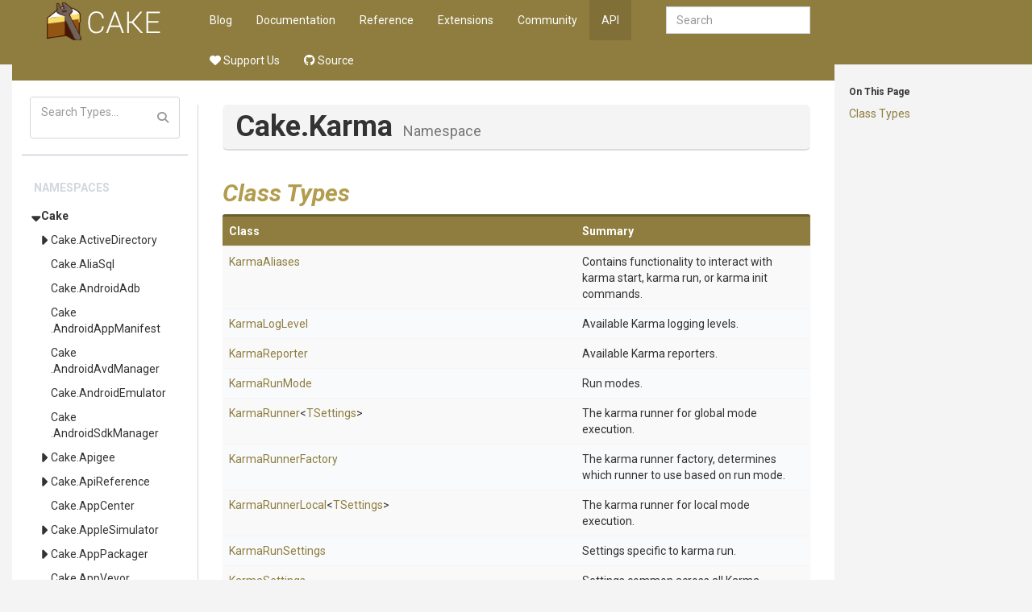

--- FILE ---
content_type: text/html
request_url: https://cakebuild.net/api/Cake.Karma/
body_size: 15633
content:
<!DOCTYPE html><html><head>
        <meta charset="utf-8">
        <meta http-equiv="X-UA-Compatible" content="IE=Edge">
        <meta name="description">
        <meta name="keywords" content="static content generator,static site generator,static site,HTML,web development,.NET,C#,Razor,Markdown,YAML">
        <meta name="viewport" content="width=device-width, initial-scale=1.0">
        <link rel="shortcut icon" href="/assets/img/favicon.ico" type="image/x-icon">
        <link rel="icon" href="/assets/img/favicon.ico" type="image/x-icon">
        <title>Cake - API - Cake.Karma Namespace</title>
        <link href="/assets/css/highlight.css" rel="stylesheet">
        <link href="/assets/css/bootstrap/bootstrap.css" rel="stylesheet">
        <link href="/assets/css/adminlte/AdminLTE.css" rel="stylesheet">
        <link href="/assets/css/theme/theme.css" rel="stylesheet">
        <link href="//fonts.googleapis.com/css?family=Roboto+Mono:400,700|Roboto:400,400i,700,700i" rel="stylesheet">
        <link href="/assets/css/font-awesome.min.css" rel="stylesheet" type="text/css">
        <link href="/assets/css/override.css" rel="stylesheet">
        <script src="/assets/js/jquery-2.2.3.min.js"></script>
        <script src="/assets/js/bootstrap.min.js"></script>        
        <script src="/assets/js/app.min.js"></script>         
        <script src="/assets/js/highlight.pack.js"></script>   
        <script src="/assets/js/jquery.slimscroll.min.js"></script>
        <script src="/assets/js/jquery.sticky-kit.min.js"></script>
        <script src="/assets/js/mermaid.min.js"></script>
        <script src="/assets/js/svg-pan-zoom.min.js"></script>
        <!--[if lt IE 9]>
        <script src="/assets/js/html5shiv.min.js"></script>
        <script src="/assets/js/respond.min.js"></script>
        <![endif]-->  

        <link rel="stylesheet" href="https://cdn.jsdelivr.net/npm/docsearch.js@2/dist/cdn/docsearch.min.css">
<script type="text/javascript" src="https://cdn.jsdelivr.net/npm/docsearch.js@2/dist/cdn/docsearch.min.js"></script>
<script type="text/javascript" src="/assets/js/anchor.min.js"></script>
<link href="https://dotnet.social/@cakebuild" rel="me">
<link href="https://dotnet.social/@cakecontrib" rel="me">
    </head>
    <body class="hold-transition wyam layout-boxed  ">    
        <div class="top-banner"></div>
        <div class="wrapper with-container">
            <!-- Header -->
            <header class="main-header">   
                     
                <a href="/" class="logo">

                                <!-- mini logo for sidebar mini 50x50 pixels -->
                                <span class="logo-mini"><img src="/assets/img/logo.png"></span>
                                <!-- logo for regular state and mobile devices -->
                                <span class="logo-lg"><img src="/assets/img/logo.png"></span>
                                            </a>   
                         
                <nav class="navbar navbar-static-top" role="navigation">
                    <!-- Sidebar toggle button-->
                        <a href="#" class="sidebar-toggle visible-xs-block" data-toggle="offcanvas" role="button">
                            <span class="sr-only">Toggle side menu</span>
                            <i class="fa fa-chevron-circle-right"></i>
                        </a>
                                        
                    <div class="navbar-header">
                        <button type="button" class="navbar-toggle collapsed" data-toggle="collapse" data-target="#navbar-collapse">
                            <span class="sr-only">Toggle side menu</span>
                            <i class="fa fa-chevron-circle-down"></i>
                        </button>
                    </div>
            
                    <!-- Collect the nav links, forms, and other content for toggling -->
                    <div class="collapse navbar-collapse pull-left" id="navbar-collapse">
                        <ul class="nav navbar-nav">                            
                            <div class="navbar-right navbar-form">
    <input type="text" class="form-control" id="search-query" placeholder="Search" autocomplete="off" autofocus="">
</div>

        <li><a href="/blog">Blog</a></li>
        <li><a href="/docs">Documentation</a></li>
        <li><a href="/dsl">Reference</a></li>
        <li><a href="/extensions">Extensions</a></li>
        <li><a href="/community">Community</a></li>
        <li class="active"><a href="/api">API</a></li>
        <li><a href="https://opencollective.com/cake"><i class="fa-solid fa-heart"></i> Support Us</a></li>
        <li><a href="https://github.com/cake-build"><i class="fa-brands fa-github"></i> Source</a></li>
 
                        </ul>       
                    </div>
                    <!-- /.navbar-collapse -->
                
                    <!-- Navbar Right Menu -->
                </nav>
            </header>
            
            <!-- Left side column. contains the logo and sidebar -->
            <aside class="main-sidebar ">
                <section class="infobar" data-spy="affix" data-offset-top="60" data-offset-bottom="200"> 
                    	
	<div id="infobar-headings"><h6>On This Page</h6><p><a href="#ClassTypes">Class Types</a></p>
<hr class="infobar-hidden">
</div>

                </section>
                <section class="sidebar">    
                                     
                    	
	    <script src="/assets/js/lunr.min.js"></script>
    <script src="/assets/js/searchIndex.js"></script>
    <div class="sidebar-form">
        <div class="input-group">
            <input type="text" name="search" id="search" class="form-control" placeholder="Search Types...">
            <span class="input-group-btn">
                <button class="btn btn-flat"><i class="fa fa-search"></i></button>
            </span>
        </div>
    </div>
    <div id="search-results">
    </div>
    <script>
        function runSearch(query){
            $("#search-results").empty();			
            if( query.length < 2 ){
                return;
            }			
            var results = searchModule.search("*" + query + "*");
            var listHtml = "<ul class='sidebar-menu'>";	
            listHtml += "<li class='header'>Type Results</li>";	
            if(results.length == 0 ){
                listHtml += "<li>No results found</li>";
            } else {					
                for(var i = 0; i < results.length; ++i){
                    var res = results[i];
                    listHtml += "<li><a href='" + res.url + "'>" + htmlEscape(res.title) + "</a></li>";
                }				
            }
            listHtml += "</ul>";				
            $("#search-results").append(listHtml);
        }

        $(document).ready(function(){
            $("#search").on('input propertychange paste', function() {
                runSearch($("#search").val());
            });
        });

        function htmlEscape(html) {
            return document.createElement('div')
                .appendChild(document.createTextNode(html))
                .parentNode
                .innerHTML;
        }
    </script>
	
    <hr>

                    <ul class="sidebar-menu">
                        
	<li class="header">Namespaces</li>   

				<li class="treeview active">
				<a href="/api/Cake">Cake</a> <a href="#" class="expand"></a>
				<ul class="treeview-menu">
			
				<li class="treeview">
				<a href="/api/Cake.ActiveDirectory">Cake<wbr>.ActiveDirectory</a> <a href="#" class="expand"></a>
				<ul class="treeview-menu">
						<li><a href="/api/Cake.ActiveDirectory.Users">Cake<wbr>.ActiveDirectory<wbr>.Users</a></li>
</ul></li>			<li><a href="/api/Cake.AliaSql">Cake<wbr>.AliaSql</a></li>
			<li><a href="/api/Cake.AndroidAdb">Cake<wbr>.AndroidAdb</a></li>
			<li><a href="/api/Cake.AndroidAppManifest">Cake<wbr>.AndroidAppManifest</a></li>
			<li><a href="/api/Cake.AndroidAvdManager">Cake<wbr>.AndroidAvdManager</a></li>
			<li><a href="/api/Cake.AndroidEmulator">Cake<wbr>.AndroidEmulator</a></li>
			<li><a href="/api/Cake.AndroidSdkManager">Cake<wbr>.AndroidSdkManager</a></li>

				<li class="treeview">
				<a href="/api/Cake.Apigee">Cake<wbr>.Apigee</a> <a href="#" class="expand"></a>
				<ul class="treeview-menu">
						<li><a href="/api/Cake.Apigee.Contracts">Cake<wbr>.Apigee<wbr>.Contracts</a></li>
			<li><a href="/api/Cake.Apigee.Services">Cake<wbr>.Apigee<wbr>.Services</a></li>
</ul></li>
				<li class="treeview">
				<a href="/api/Cake.ApiReference">Cake<wbr>.ApiReference</a> <a href="#" class="expand"></a>
				<ul class="treeview-menu">
			
				<li class="treeview">
				<a href="/api/Cake.ApiReference.Uploader">Cake<wbr>.ApiReference<wbr>.Uploader</a> <a href="#" class="expand"></a>
				<ul class="treeview-menu">
						<li><a href="/api/Cake.ApiReference.Uploader.MimeMapping">Cake<wbr>.ApiReference<wbr>.Uploader<wbr>.MimeMapping</a></li>
</ul></li></ul></li>			<li><a href="/api/Cake.AppCenter">Cake<wbr>.AppCenter</a></li>

				<li class="treeview">
				<a href="/api/Cake.AppleSimulator">Cake<wbr>.AppleSimulator</a> <a href="#" class="expand"></a>
				<ul class="treeview-menu">
						<li><a href="/api/Cake.AppleSimulator.Extensions">Cake<wbr>.AppleSimulator<wbr>.Extensions</a></li>
			<li><a href="/api/Cake.AppleSimulator.SimCtl">Cake<wbr>.AppleSimulator<wbr>.SimCtl</a></li>
			<li><a href="/api/Cake.AppleSimulator.Simulator">Cake<wbr>.AppleSimulator<wbr>.Simulator</a></li>
			<li><a href="/api/Cake.AppleSimulator.UnitTest">Cake<wbr>.AppleSimulator<wbr>.UnitTest</a></li>
			<li><a href="/api/Cake.AppleSimulator.XCRun">Cake<wbr>.AppleSimulator<wbr>.XCRun</a></li>
</ul></li>
				<li class="treeview">
				<a href="/api/Cake.AppPackager">Cake<wbr>.AppPackager</a> <a href="#" class="expand"></a>
				<ul class="treeview-menu">
						<li><a href="/api/Cake.AppPackager.Bundle">Cake<wbr>.AppPackager<wbr>.Bundle</a></li>
			<li><a href="/api/Cake.AppPackager.Decrypt">Cake<wbr>.AppPackager<wbr>.Decrypt</a></li>
			<li><a href="/api/Cake.AppPackager.Encrypt">Cake<wbr>.AppPackager<wbr>.Encrypt</a></li>
			<li><a href="/api/Cake.AppPackager.Pack">Cake<wbr>.AppPackager<wbr>.Pack</a></li>
			<li><a href="/api/Cake.AppPackager.Unbundle">Cake<wbr>.AppPackager<wbr>.Unbundle</a></li>
			<li><a href="/api/Cake.AppPackager.Unpack">Cake<wbr>.AppPackager<wbr>.Unpack</a></li>
</ul></li>			<li><a href="/api/Cake.AppVeyor">Cake<wbr>.AppVeyor</a></li>

				<li class="treeview">
				<a href="/api/Cake.APT">Cake<wbr>.APT</a> <a href="#" class="expand"></a>
				<ul class="treeview-menu">
						<li><a href="/api/Cake.APT.Module">Cake<wbr>.APT<wbr>.Module</a></li>
</ul></li>			<li><a href="/api/Cake.ArgumentBinder">Cake<wbr>.ArgumentBinder</a></li>
			<li><a href="/api/Cake.ArgumentHelpers">Cake<wbr>.ArgumentHelpers</a></li>
			<li><a href="/api/Cake.Asciidoctor">Cake<wbr>.Asciidoctor</a></li>
			<li><a href="/api/Cake.AsciiDoctorJ">Cake<wbr>.AsciiDoctorJ</a></li>
			<li><a href="/api/Cake.AssemblyInfoReflector">Cake<wbr>.<wbr>Assembly<wbr>Info<wbr>Reflector</a></li>
			<li><a href="/api/Cake.AutoRest">Cake<wbr>.AutoRest</a></li>

				<li class="treeview">
				<a href="/api/Cake.AWS">Cake<wbr>.AWS</a> <a href="#" class="expand"></a>
				<ul class="treeview-menu">
						<li><a href="/api/Cake.AWS.CloudFront">Cake<wbr>.AWS<wbr>.CloudFront</a></li>
			<li><a href="/api/Cake.AWS.CodeDeploy">Cake<wbr>.AWS<wbr>.CodeDeploy</a></li>
			<li><a href="/api/Cake.AWS.EC2">Cake<wbr>.AWS<wbr>.EC2</a></li>
			<li><a href="/api/Cake.AWS.ElasticBeanstalk">Cake<wbr>.AWS<wbr>.ElasticBeanstalk</a></li>
			<li><a href="/api/Cake.AWS.ElasticLoadBalancing">Cake<wbr>.AWS<wbr>.<wbr>Elastic<wbr>Load<wbr>Balancing</a></li>
			<li><a href="/api/Cake.AWS.Lambda">Cake<wbr>.AWS<wbr>.Lambda</a></li>
			<li><a href="/api/Cake.AWS.Route53">Cake<wbr>.AWS<wbr>.Route53</a></li>
			<li><a href="/api/Cake.AWS.S3">Cake<wbr>.AWS<wbr>.S3</a></li>
</ul></li>			<li><a href="/api/Cake.AzCopy">Cake<wbr>.AzCopy</a></li>
			<li><a href="/api/Cake.Azure">Cake<wbr>.Azure</a></li>

				<li class="treeview">
				<a href="/api/Cake.AzureDevOps">Cake<wbr>.AzureDevOps</a> <a href="#" class="expand"></a>
				<ul class="treeview-menu">
						<li><a href="/api/Cake.AzureDevOps.Authentication">Cake<wbr>.AzureDevOps<wbr>.Authentication</a></li>

				<li class="treeview">
				<a href="/api/Cake.AzureDevOps.Boards">Cake<wbr>.AzureDevOps<wbr>.Boards</a> <a href="#" class="expand"></a>
				<ul class="treeview-menu">
						<li><a href="/api/Cake.AzureDevOps.Boards.WorkItemTracking">Cake<wbr>.AzureDevOps<wbr>.Boards<wbr>.WorkItemTracking</a></li>
</ul></li>			<li><a href="/api/Cake.AzureDevOps.Pipelines">Cake<wbr>.AzureDevOps<wbr>.Pipelines</a></li>

				<li class="treeview">
				<a href="/api/Cake.AzureDevOps.Repos">Cake<wbr>.AzureDevOps<wbr>.Repos</a> <a href="#" class="expand"></a>
				<ul class="treeview-menu">
			
				<li class="treeview">
				<a href="/api/Cake.AzureDevOps.Repos.PullRequest">Cake<wbr>.AzureDevOps<wbr>.Repos<wbr>.PullRequest</a> <a href="#" class="expand"></a>
				<ul class="treeview-menu">
						<li><a href="/api/Cake.AzureDevOps.Repos.PullRequest.CommentThread">Cake<wbr>.AzureDevOps<wbr>.Repos<wbr>.PullRequest<wbr>.CommentThread</a></li>
</ul></li></ul></li></ul></li>
				<li class="treeview">
				<a href="/api/Cake.AzurePipelines">Cake<wbr>.AzurePipelines</a> <a href="#" class="expand"></a>
				<ul class="treeview-menu">
						<li><a href="/api/Cake.AzurePipelines.Module">Cake<wbr>.AzurePipelines<wbr>.Module</a></li>
</ul></li>			<li><a href="/api/Cake.AzureStorage">Cake<wbr>.AzureStorage</a></li>

				<li class="treeview">
				<a href="/api/Cake.BenchmarkDotNet">Cake<wbr>.BenchmarkDotNet</a> <a href="#" class="expand"></a>
				<ul class="treeview-menu">
						<li><a href="/api/Cake.BenchmarkDotNet.Dto">Cake<wbr>.BenchmarkDotNet<wbr>.Dto</a></li>
			<li><a href="/api/Cake.BenchmarkDotNet.NuGetComparison">Cake<wbr>.BenchmarkDotNet<wbr>.NuGetComparison</a></li>

				<li class="treeview">
				<a href="/api/Cake.BenchmarkDotNet.Printer">Cake<wbr>.BenchmarkDotNet<wbr>.Printer</a> <a href="#" class="expand"></a>
				<ul class="treeview-menu">
			
				<li class="treeview">
				<a href="/api/Cake.BenchmarkDotNet.Printer.Trx">Cake<wbr>.BenchmarkDotNet<wbr>.Printer<wbr>.Trx</a> <a href="#" class="expand"></a>
				<ul class="treeview-menu">
						<li><a href="/api/Cake.BenchmarkDotNet.Printer.Trx.Dto">Cake<wbr>.BenchmarkDotNet<wbr>.Printer<wbr>.Trx<wbr>.Dto</a></li>
</ul></li></ul></li>
				<li class="treeview">
				<a href="/api/Cake.BenchmarkDotNet.Printers">Cake<wbr>.BenchmarkDotNet<wbr>.Printers</a> <a href="#" class="expand"></a>
				<ul class="treeview-menu">
						<li><a href="/api/Cake.BenchmarkDotNet.Printers.Html">Cake<wbr>.BenchmarkDotNet<wbr>.Printers<wbr>.Html</a></li>
</ul></li></ul></li>			<li><a href="/api/Cake.BitDiffer">Cake<wbr>.BitDiffer</a></li>

				<li class="treeview">
				<a href="/api/Cake.Board">Cake<wbr>.Board</a> <a href="#" class="expand"></a>
				<ul class="treeview-menu">
			
				<li class="treeview">
				<a href="/api/Cake.Board.Asana">Cake<wbr>.Board<wbr>.Asana</a> <a href="#" class="expand"></a>
				<ul class="treeview-menu">
						<li><a href="/api/Cake.Board.Asana.Models">Cake<wbr>.Board<wbr>.Asana<wbr>.Models</a></li>
</ul></li>
				<li class="treeview">
				<a href="/api/Cake.Board.AzureBoards">Cake<wbr>.Board<wbr>.AzureBoards</a> <a href="#" class="expand"></a>
				<ul class="treeview-menu">
						<li><a href="/api/Cake.Board.AzureBoards.Commands">Cake<wbr>.Board<wbr>.AzureBoards<wbr>.Commands</a></li>
			<li><a href="/api/Cake.Board.AzureBoards.Models">Cake<wbr>.Board<wbr>.AzureBoards<wbr>.Models</a></li>
</ul></li></ul></li>			<li><a href="/api/Cake.Boots">Cake<wbr>.Boots</a></li>
			<li><a href="/api/Cake.Bower">Cake<wbr>.Bower</a></li>

				<li class="treeview">
				<a href="/api/Cake.BrowserStack">Cake<wbr>.BrowserStack</a> <a href="#" class="expand"></a>
				<ul class="treeview-menu">
						<li><a href="/api/Cake.BrowserStack.Models">Cake<wbr>.BrowserStack<wbr>.Models</a></li>
			<li><a href="/api/Cake.BrowserStack.Services">Cake<wbr>.BrowserStack<wbr>.Services</a></li>
</ul></li>			<li><a href="/api/Cake.Buildah">Cake<wbr>.Buildah</a></li>
			<li><a href="/api/Cake.Bumpy">Cake<wbr>.Bumpy</a></li>

				<li class="treeview">
				<a href="/api/Cake.Buns">Cake<wbr>.Buns</a> <a href="#" class="expand"></a>
				<ul class="treeview-menu">
						<li><a href="/api/Cake.Buns.ReportPortal">Cake<wbr>.Buns<wbr>.ReportPortal</a></li>
</ul></li>			<li><a href="/api/Cake.CakeBoss">Cake<wbr>.CakeBoss</a></li>

				<li class="treeview">
				<a href="/api/Cake.Chocolatey">Cake<wbr>.Chocolatey</a> <a href="#" class="expand"></a>
				<ul class="treeview-menu">
						<li><a href="/api/Cake.Chocolatey.Module">Cake<wbr>.Chocolatey<wbr>.Module</a></li>
</ul></li>			<li><a href="/api/Cake.Chutzpah">Cake<wbr>.Chutzpah</a></li>

				<li class="treeview">
				<a href="/api/Cake.CK">Cake<wbr>.CK</a> <a href="#" class="expand"></a>
				<ul class="treeview-menu">
						<li><a href="/api/Cake.CK.Pack">Cake<wbr>.CK<wbr>.Pack</a></li>
</ul></li>
				<li class="treeview">
				<a href="/api/Cake.Cli">Cake<wbr>.Cli</a> <a href="#" class="expand"></a>
				<ul class="treeview-menu">
						<li><a href="/api/Cake.Cli.Infrastructure">Cake<wbr>.Cli<wbr>.Infrastructure</a></li>
</ul></li>			<li><a href="/api/Cake.ClickTwice">Cake<wbr>.ClickTwice</a></li>
			<li><a href="/api/Cake.CloudFormation">Cake<wbr>.CloudFormation</a></li>
			<li><a href="/api/Cake.CMake">Cake<wbr>.CMake</a></li>
			<li><a href="/api/Cake.CocoaPods">Cake<wbr>.CocoaPods</a></li>

				<li class="treeview">
				<a href="/api/Cake.Codecov">Cake<wbr>.Codecov</a> <a href="#" class="expand"></a>
				<ul class="treeview-menu">
						<li><a href="/api/Cake.Codecov.Internals">Cake<wbr>.Codecov<wbr>.Internals</a></li>
</ul></li>
				<li class="treeview">
				<a href="/api/Cake.CodeGen">Cake<wbr>.CodeGen</a> <a href="#" class="expand"></a>
				<ul class="treeview-menu">
						<li><a href="/api/Cake.CodeGen.NSwag">Cake<wbr>.CodeGen<wbr>.NSwag</a></li>
			<li><a href="/api/Cake.CodeGen.OpenApi">Cake<wbr>.CodeGen<wbr>.OpenApi</a></li>
</ul></li>
				<li class="treeview">
				<a href="/api/Cake.CodeQL">Cake<wbr>.CodeQL</a> <a href="#" class="expand"></a>
				<ul class="treeview-menu">
			
				<li class="treeview">
				<a href="/api/Cake.CodeQL.Cli">Cake<wbr>.CodeQL<wbr>.Cli</a> <a href="#" class="expand"></a>
				<ul class="treeview-menu">
						<li><a href="/api/Cake.CodeQL.Cli.Database">Cake<wbr>.CodeQL<wbr>.Cli<wbr>.Database</a></li>
			<li><a href="/api/Cake.CodeQL.Cli.Install">Cake<wbr>.CodeQL<wbr>.Cli<wbr>.Install</a></li>
			<li><a href="/api/Cake.CodeQL.Cli.Report">Cake<wbr>.CodeQL<wbr>.Cli<wbr>.Report</a></li>
			<li><a href="/api/Cake.CodeQL.Cli.Upload">Cake<wbr>.CodeQL<wbr>.Cli<wbr>.Upload</a></li>
</ul></li></ul></li>			<li><a href="/api/Cake.Commands">Cake<wbr>.Commands</a></li>

				<li class="treeview">
				<a href="/api/Cake.Common">Cake<wbr>.Common</a> <a href="#" class="expand"></a>
				<ul class="treeview-menu">
			
				<li class="treeview">
				<a href="/api/Cake.Common.Build">Cake<wbr>.Common<wbr>.Build</a> <a href="#" class="expand"></a>
				<ul class="treeview-menu">
			
				<li class="treeview">
				<a href="/api/Cake.Common.Build.AppVeyor">Cake<wbr>.Common<wbr>.Build<wbr>.AppVeyor</a> <a href="#" class="expand"></a>
				<ul class="treeview-menu">
						<li><a href="/api/Cake.Common.Build.AppVeyor.Data">Cake<wbr>.Common<wbr>.Build<wbr>.AppVeyor<wbr>.Data</a></li>
</ul></li>
				<li class="treeview">
				<a href="/api/Cake.Common.Build.AzurePipelines">Cake<wbr>.Common<wbr>.Build<wbr>.AzurePipelines</a> <a href="#" class="expand"></a>
				<ul class="treeview-menu">
						<li><a href="/api/Cake.Common.Build.AzurePipelines.Data">Cake<wbr>.Common<wbr>.Build<wbr>.AzurePipelines<wbr>.Data</a></li>
</ul></li>
				<li class="treeview">
				<a href="/api/Cake.Common.Build.Bamboo">Cake<wbr>.Common<wbr>.Build<wbr>.Bamboo</a> <a href="#" class="expand"></a>
				<ul class="treeview-menu">
						<li><a href="/api/Cake.Common.Build.Bamboo.Data">Cake<wbr>.Common<wbr>.Build<wbr>.Bamboo<wbr>.Data</a></li>
</ul></li>
				<li class="treeview">
				<a href="/api/Cake.Common.Build.BitbucketPipelines">Cake<wbr>.Common<wbr>.Build<wbr>.BitbucketPipelines</a> <a href="#" class="expand"></a>
				<ul class="treeview-menu">
						<li><a href="/api/Cake.Common.Build.BitbucketPipelines.Data">Cake<wbr>.Common<wbr>.Build<wbr>.BitbucketPipelines<wbr>.Data</a></li>
</ul></li>
				<li class="treeview">
				<a href="/api/Cake.Common.Build.Bitrise">Cake<wbr>.Common<wbr>.Build<wbr>.Bitrise</a> <a href="#" class="expand"></a>
				<ul class="treeview-menu">
						<li><a href="/api/Cake.Common.Build.Bitrise.Data">Cake<wbr>.Common<wbr>.Build<wbr>.Bitrise<wbr>.Data</a></li>
</ul></li>
				<li class="treeview">
				<a href="/api/Cake.Common.Build.ContinuaCI">Cake<wbr>.Common<wbr>.Build<wbr>.ContinuaCI</a> <a href="#" class="expand"></a>
				<ul class="treeview-menu">
						<li><a href="/api/Cake.Common.Build.ContinuaCI.Data">Cake<wbr>.Common<wbr>.Build<wbr>.ContinuaCI<wbr>.Data</a></li>
</ul></li>
				<li class="treeview">
				<a href="/api/Cake.Common.Build.GitHubActions">Cake<wbr>.Common<wbr>.Build<wbr>.GitHubActions</a> <a href="#" class="expand"></a>
				<ul class="treeview-menu">
						<li><a href="/api/Cake.Common.Build.GitHubActions.Commands">Cake<wbr>.Common<wbr>.Build<wbr>.GitHubActions<wbr>.Commands</a></li>
			<li><a href="/api/Cake.Common.Build.GitHubActions.Data">Cake<wbr>.Common<wbr>.Build<wbr>.GitHubActions<wbr>.Data</a></li>
</ul></li>
				<li class="treeview">
				<a href="/api/Cake.Common.Build.GitLabCI">Cake<wbr>.Common<wbr>.Build<wbr>.GitLabCI</a> <a href="#" class="expand"></a>
				<ul class="treeview-menu">
						<li><a href="/api/Cake.Common.Build.GitLabCI.Data">Cake<wbr>.Common<wbr>.Build<wbr>.GitLabCI<wbr>.Data</a></li>
</ul></li>
				<li class="treeview">
				<a href="/api/Cake.Common.Build.GoCD">Cake<wbr>.Common<wbr>.Build<wbr>.GoCD</a> <a href="#" class="expand"></a>
				<ul class="treeview-menu">
						<li><a href="/api/Cake.Common.Build.GoCD.Data">Cake<wbr>.Common<wbr>.Build<wbr>.GoCD<wbr>.Data</a></li>
</ul></li>
				<li class="treeview">
				<a href="/api/Cake.Common.Build.Jenkins">Cake<wbr>.Common<wbr>.Build<wbr>.Jenkins</a> <a href="#" class="expand"></a>
				<ul class="treeview-menu">
						<li><a href="/api/Cake.Common.Build.Jenkins.Data">Cake<wbr>.Common<wbr>.Build<wbr>.Jenkins<wbr>.Data</a></li>
</ul></li>			<li><a href="/api/Cake.Common.Build.MyGet">Cake<wbr>.Common<wbr>.Build<wbr>.MyGet</a></li>

				<li class="treeview">
				<a href="/api/Cake.Common.Build.TeamCity">Cake<wbr>.Common<wbr>.Build<wbr>.TeamCity</a> <a href="#" class="expand"></a>
				<ul class="treeview-menu">
						<li><a href="/api/Cake.Common.Build.TeamCity.Data">Cake<wbr>.Common<wbr>.Build<wbr>.TeamCity<wbr>.Data</a></li>
</ul></li>
				<li class="treeview">
				<a href="/api/Cake.Common.Build.TravisCI">Cake<wbr>.Common<wbr>.Build<wbr>.TravisCI</a> <a href="#" class="expand"></a>
				<ul class="treeview-menu">
						<li><a href="/api/Cake.Common.Build.TravisCI.Data">Cake<wbr>.Common<wbr>.Build<wbr>.TravisCI<wbr>.Data</a></li>
</ul></li>
				<li class="treeview">
				<a href="/api/Cake.Common.Build.WoodpeckerCI">Cake<wbr>.Common<wbr>.Build<wbr>.WoodpeckerCI</a> <a href="#" class="expand"></a>
				<ul class="treeview-menu">
						<li><a href="/api/Cake.Common.Build.WoodpeckerCI.Commands">Cake<wbr>.Common<wbr>.Build<wbr>.WoodpeckerCI<wbr>.Commands</a></li>
			<li><a href="/api/Cake.Common.Build.WoodpeckerCI.Data">Cake<wbr>.Common<wbr>.Build<wbr>.WoodpeckerCI<wbr>.Data</a></li>
</ul></li></ul></li>			<li><a href="/api/Cake.Common.Diagnostics">Cake<wbr>.Common<wbr>.Diagnostics</a></li>

				<li class="treeview">
				<a href="/api/Cake.Common.IO">Cake<wbr>.Common<wbr>.IO</a> <a href="#" class="expand"></a>
				<ul class="treeview-menu">
						<li><a href="/api/Cake.Common.IO.Paths">Cake<wbr>.Common<wbr>.IO<wbr>.Paths</a></li>
</ul></li>			<li><a href="/api/Cake.Common.Modules">Cake<wbr>.Common<wbr>.Modules</a></li>
			<li><a href="/api/Cake.Common.Net">Cake<wbr>.Common<wbr>.Net</a></li>
			<li><a href="/api/Cake.Common.Security">Cake<wbr>.Common<wbr>.Security</a></li>

				<li class="treeview">
				<a href="/api/Cake.Common.Solution">Cake<wbr>.Common<wbr>.Solution</a> <a href="#" class="expand"></a>
				<ul class="treeview-menu">
			
				<li class="treeview">
				<a href="/api/Cake.Common.Solution.Project">Cake<wbr>.Common<wbr>.Solution<wbr>.Project</a> <a href="#" class="expand"></a>
				<ul class="treeview-menu">
						<li><a href="/api/Cake.Common.Solution.Project.Properties">Cake<wbr>.Common<wbr>.Solution<wbr>.Project<wbr>.Properties</a></li>
			<li><a href="/api/Cake.Common.Solution.Project.XmlDoc">Cake<wbr>.Common<wbr>.Solution<wbr>.Project<wbr>.XmlDoc</a></li>
</ul></li></ul></li>			<li><a href="/api/Cake.Common.Text">Cake<wbr>.Common<wbr>.Text</a></li>

				<li class="treeview">
				<a href="/api/Cake.Common.Tools">Cake<wbr>.Common<wbr>.Tools</a> <a href="#" class="expand"></a>
				<ul class="treeview-menu">
						<li><a href="/api/Cake.Common.Tools.Cake">Cake<wbr>.Common<wbr>.Tools<wbr>.Cake</a></li>

				<li class="treeview">
				<a href="/api/Cake.Common.Tools.Chocolatey">Cake<wbr>.Common<wbr>.Tools<wbr>.Chocolatey</a> <a href="#" class="expand"></a>
				<ul class="treeview-menu">
						<li><a href="/api/Cake.Common.Tools.Chocolatey.ApiKey">Cake<wbr>.Common<wbr>.Tools<wbr>.Chocolatey<wbr>.ApiKey</a></li>
			<li><a href="/api/Cake.Common.Tools.Chocolatey.Config">Cake<wbr>.Common<wbr>.Tools<wbr>.Chocolatey<wbr>.Config</a></li>
			<li><a href="/api/Cake.Common.Tools.Chocolatey.Download">Cake<wbr>.Common<wbr>.Tools<wbr>.Chocolatey<wbr>.Download</a></li>
			<li><a href="/api/Cake.Common.Tools.Chocolatey.Export">Cake<wbr>.Common<wbr>.Tools<wbr>.Chocolatey<wbr>.Export</a></li>
			<li><a href="/api/Cake.Common.Tools.Chocolatey.Features">Cake<wbr>.Common<wbr>.Tools<wbr>.Chocolatey<wbr>.Features</a></li>
			<li><a href="/api/Cake.Common.Tools.Chocolatey.Install">Cake<wbr>.Common<wbr>.Tools<wbr>.Chocolatey<wbr>.Install</a></li>
			<li><a href="/api/Cake.Common.Tools.Chocolatey.New">Cake<wbr>.Common<wbr>.Tools<wbr>.Chocolatey<wbr>.New</a></li>
			<li><a href="/api/Cake.Common.Tools.Chocolatey.Pack">Cake<wbr>.Common<wbr>.Tools<wbr>.Chocolatey<wbr>.Pack</a></li>
			<li><a href="/api/Cake.Common.Tools.Chocolatey.Pin">Cake<wbr>.Common<wbr>.Tools<wbr>.Chocolatey<wbr>.Pin</a></li>
			<li><a href="/api/Cake.Common.Tools.Chocolatey.Push">Cake<wbr>.Common<wbr>.Tools<wbr>.Chocolatey<wbr>.Push</a></li>
			<li><a href="/api/Cake.Common.Tools.Chocolatey.Sources">Cake<wbr>.Common<wbr>.Tools<wbr>.Chocolatey<wbr>.Sources</a></li>
			<li><a href="/api/Cake.Common.Tools.Chocolatey.Uninstall">Cake<wbr>.Common<wbr>.Tools<wbr>.Chocolatey<wbr>.Uninstall</a></li>
			<li><a href="/api/Cake.Common.Tools.Chocolatey.Upgrade">Cake<wbr>.Common<wbr>.Tools<wbr>.Chocolatey<wbr>.Upgrade</a></li>
</ul></li>			<li><a href="/api/Cake.Common.Tools.Command">Cake<wbr>.Common<wbr>.Tools<wbr>.Command</a></li>

				<li class="treeview">
				<a href="/api/Cake.Common.Tools.DotCover">Cake<wbr>.Common<wbr>.Tools<wbr>.DotCover</a> <a href="#" class="expand"></a>
				<ul class="treeview-menu">
						<li><a href="/api/Cake.Common.Tools.DotCover.Analyse">Cake<wbr>.Common<wbr>.Tools<wbr>.DotCover<wbr>.Analyse</a></li>
			<li><a href="/api/Cake.Common.Tools.DotCover.Cover">Cake<wbr>.Common<wbr>.Tools<wbr>.DotCover<wbr>.Cover</a></li>
			<li><a href="/api/Cake.Common.Tools.DotCover.Merge">Cake<wbr>.Common<wbr>.Tools<wbr>.DotCover<wbr>.Merge</a></li>
			<li><a href="/api/Cake.Common.Tools.DotCover.Report">Cake<wbr>.Common<wbr>.Tools<wbr>.DotCover<wbr>.Report</a></li>
</ul></li>
				<li class="treeview">
				<a href="/api/Cake.Common.Tools.DotNet">Cake<wbr>.Common<wbr>.Tools<wbr>.DotNet</a> <a href="#" class="expand"></a>
				<ul class="treeview-menu">
						<li><a href="/api/Cake.Common.Tools.DotNet.Build">Cake<wbr>.Common<wbr>.Tools<wbr>.DotNet<wbr>.Build</a></li>
			<li><a href="/api/Cake.Common.Tools.DotNet.BuildServer">Cake<wbr>.Common<wbr>.Tools<wbr>.DotNet<wbr>.BuildServer</a></li>
			<li><a href="/api/Cake.Common.Tools.DotNet.Clean">Cake<wbr>.Common<wbr>.Tools<wbr>.DotNet<wbr>.Clean</a></li>
			<li><a href="/api/Cake.Common.Tools.DotNet.Execute">Cake<wbr>.Common<wbr>.Tools<wbr>.DotNet<wbr>.Execute</a></li>
			<li><a href="/api/Cake.Common.Tools.DotNet.Format">Cake<wbr>.Common<wbr>.Tools<wbr>.DotNet<wbr>.Format</a></li>
			<li><a href="/api/Cake.Common.Tools.DotNet.MSBuild">Cake<wbr>.Common<wbr>.Tools<wbr>.DotNet<wbr>.MSBuild</a></li>

				<li class="treeview">
				<a href="/api/Cake.Common.Tools.DotNet.NuGet">Cake<wbr>.Common<wbr>.Tools<wbr>.DotNet<wbr>.NuGet</a> <a href="#" class="expand"></a>
				<ul class="treeview-menu">
						<li><a href="/api/Cake.Common.Tools.DotNet.NuGet.Delete">Cake<wbr>.Common<wbr>.Tools<wbr>.DotNet<wbr>.NuGet<wbr>.Delete</a></li>
			<li><a href="/api/Cake.Common.Tools.DotNet.NuGet.Push">Cake<wbr>.Common<wbr>.Tools<wbr>.DotNet<wbr>.NuGet<wbr>.Push</a></li>
			<li><a href="/api/Cake.Common.Tools.DotNet.NuGet.Source">Cake<wbr>.Common<wbr>.Tools<wbr>.DotNet<wbr>.NuGet<wbr>.Source</a></li>
</ul></li>			<li><a href="/api/Cake.Common.Tools.DotNet.Pack">Cake<wbr>.Common<wbr>.Tools<wbr>.DotNet<wbr>.Pack</a></li>

				<li class="treeview">
				<a href="/api/Cake.Common.Tools.DotNet.Package">Cake<wbr>.Common<wbr>.Tools<wbr>.DotNet<wbr>.Package</a> <a href="#" class="expand"></a>
				<ul class="treeview-menu">
						<li><a href="/api/Cake.Common.Tools.DotNet.Package.Add">Cake<wbr>.Common<wbr>.Tools<wbr>.DotNet<wbr>.Package<wbr>.Add</a></li>
			<li><a href="/api/Cake.Common.Tools.DotNet.Package.List">Cake<wbr>.Common<wbr>.Tools<wbr>.DotNet<wbr>.Package<wbr>.List</a></li>
			<li><a href="/api/Cake.Common.Tools.DotNet.Package.Remove">Cake<wbr>.Common<wbr>.Tools<wbr>.DotNet<wbr>.Package<wbr>.Remove</a></li>
			<li><a href="/api/Cake.Common.Tools.DotNet.Package.Search">Cake<wbr>.Common<wbr>.Tools<wbr>.DotNet<wbr>.Package<wbr>.Search</a></li>
</ul></li>			<li><a href="/api/Cake.Common.Tools.DotNet.Publish">Cake<wbr>.Common<wbr>.Tools<wbr>.DotNet<wbr>.Publish</a></li>

				<li class="treeview">
				<a href="/api/Cake.Common.Tools.DotNet.Reference">Cake<wbr>.Common<wbr>.Tools<wbr>.DotNet<wbr>.Reference</a> <a href="#" class="expand"></a>
				<ul class="treeview-menu">
						<li><a href="/api/Cake.Common.Tools.DotNet.Reference.Add">Cake<wbr>.Common<wbr>.Tools<wbr>.DotNet<wbr>.Reference<wbr>.Add</a></li>
			<li><a href="/api/Cake.Common.Tools.DotNet.Reference.List">Cake<wbr>.Common<wbr>.Tools<wbr>.DotNet<wbr>.Reference<wbr>.List</a></li>
			<li><a href="/api/Cake.Common.Tools.DotNet.Reference.Remove">Cake<wbr>.Common<wbr>.Tools<wbr>.DotNet<wbr>.Reference<wbr>.Remove</a></li>
</ul></li>			<li><a href="/api/Cake.Common.Tools.DotNet.Restore">Cake<wbr>.Common<wbr>.Tools<wbr>.DotNet<wbr>.Restore</a></li>
			<li><a href="/api/Cake.Common.Tools.DotNet.Run">Cake<wbr>.Common<wbr>.Tools<wbr>.DotNet<wbr>.Run</a></li>
			<li><a href="/api/Cake.Common.Tools.DotNet.SDKCheck">Cake<wbr>.Common<wbr>.Tools<wbr>.DotNet<wbr>.SDKCheck</a></li>

				<li class="treeview">
				<a href="/api/Cake.Common.Tools.DotNet.Sln">Cake<wbr>.Common<wbr>.Tools<wbr>.DotNet<wbr>.Sln</a> <a href="#" class="expand"></a>
				<ul class="treeview-menu">
						<li><a href="/api/Cake.Common.Tools.DotNet.Sln.Add">Cake<wbr>.Common<wbr>.Tools<wbr>.DotNet<wbr>.Sln<wbr>.Add</a></li>
			<li><a href="/api/Cake.Common.Tools.DotNet.Sln.List">Cake<wbr>.Common<wbr>.Tools<wbr>.DotNet<wbr>.Sln<wbr>.List</a></li>
			<li><a href="/api/Cake.Common.Tools.DotNet.Sln.Remove">Cake<wbr>.Common<wbr>.Tools<wbr>.DotNet<wbr>.Sln<wbr>.Remove</a></li>
</ul></li>			<li><a href="/api/Cake.Common.Tools.DotNet.Test">Cake<wbr>.Common<wbr>.Tools<wbr>.DotNet<wbr>.Test</a></li>
			<li><a href="/api/Cake.Common.Tools.DotNet.Tool">Cake<wbr>.Common<wbr>.Tools<wbr>.DotNet<wbr>.Tool</a></li>
			<li><a href="/api/Cake.Common.Tools.DotNet.VSTest">Cake<wbr>.Common<wbr>.Tools<wbr>.DotNet<wbr>.VSTest</a></li>

				<li class="treeview">
				<a href="/api/Cake.Common.Tools.DotNet.Workload">Cake<wbr>.Common<wbr>.Tools<wbr>.DotNet<wbr>.Workload</a> <a href="#" class="expand"></a>
				<ul class="treeview-menu">
						<li><a href="/api/Cake.Common.Tools.DotNet.Workload.Install">Cake<wbr>.Common<wbr>.Tools<wbr>.DotNet<wbr>.Workload<wbr>.Install</a></li>
			<li><a href="/api/Cake.Common.Tools.DotNet.Workload.List">Cake<wbr>.Common<wbr>.Tools<wbr>.DotNet<wbr>.Workload<wbr>.List</a></li>
			<li><a href="/api/Cake.Common.Tools.DotNet.Workload.Repair">Cake<wbr>.Common<wbr>.Tools<wbr>.DotNet<wbr>.Workload<wbr>.Repair</a></li>
			<li><a href="/api/Cake.Common.Tools.DotNet.Workload.Restore">Cake<wbr>.Common<wbr>.Tools<wbr>.DotNet<wbr>.Workload<wbr>.Restore</a></li>
			<li><a href="/api/Cake.Common.Tools.DotNet.Workload.Search">Cake<wbr>.Common<wbr>.Tools<wbr>.DotNet<wbr>.Workload<wbr>.Search</a></li>
			<li><a href="/api/Cake.Common.Tools.DotNet.Workload.Uninstall">Cake<wbr>.Common<wbr>.Tools<wbr>.DotNet<wbr>.Workload<wbr>.Uninstall</a></li>
			<li><a href="/api/Cake.Common.Tools.DotNet.Workload.Update">Cake<wbr>.Common<wbr>.Tools<wbr>.DotNet<wbr>.Workload<wbr>.Update</a></li>
</ul></li></ul></li>			<li><a href="/api/Cake.Common.Tools.DupFinder">Cake<wbr>.Common<wbr>.Tools<wbr>.DupFinder</a></li>
			<li><a href="/api/Cake.Common.Tools.Fixie">Cake<wbr>.Common<wbr>.Tools<wbr>.Fixie</a></li>
			<li><a href="/api/Cake.Common.Tools.GitLink">Cake<wbr>.Common<wbr>.Tools<wbr>.GitLink</a></li>

				<li class="treeview">
				<a href="/api/Cake.Common.Tools.GitReleaseManager">Cake<wbr>.Common<wbr>.Tools<wbr>.GitReleaseManager</a> <a href="#" class="expand"></a>
				<ul class="treeview-menu">
						<li><a href="/api/Cake.Common.Tools.GitReleaseManager.AddAssets">Cake<wbr>.Common<wbr>.Tools<wbr>.GitReleaseManager<wbr>.AddAssets</a></li>
			<li><a href="/api/Cake.Common.Tools.GitReleaseManager.Close">Cake<wbr>.Common<wbr>.Tools<wbr>.GitReleaseManager<wbr>.Close</a></li>
			<li><a href="/api/Cake.Common.Tools.GitReleaseManager.Create">Cake<wbr>.Common<wbr>.Tools<wbr>.GitReleaseManager<wbr>.Create</a></li>
			<li><a href="/api/Cake.Common.Tools.GitReleaseManager.Discard">Cake<wbr>.Common<wbr>.Tools<wbr>.GitReleaseManager<wbr>.Discard</a></li>
			<li><a href="/api/Cake.Common.Tools.GitReleaseManager.Export">Cake<wbr>.Common<wbr>.Tools<wbr>.GitReleaseManager<wbr>.Export</a></li>
			<li><a href="/api/Cake.Common.Tools.GitReleaseManager.Label">Cake<wbr>.Common<wbr>.Tools<wbr>.GitReleaseManager<wbr>.Label</a></li>
			<li><a href="/api/Cake.Common.Tools.GitReleaseManager.Open">Cake<wbr>.Common<wbr>.Tools<wbr>.GitReleaseManager<wbr>.Open</a></li>
			<li><a href="/api/Cake.Common.Tools.GitReleaseManager.Publish">Cake<wbr>.Common<wbr>.Tools<wbr>.GitReleaseManager<wbr>.Publish</a></li>
</ul></li>			<li><a href="/api/Cake.Common.Tools.GitReleaseNotes">Cake<wbr>.Common<wbr>.Tools<wbr>.GitReleaseNotes</a></li>
			<li><a href="/api/Cake.Common.Tools.GitVersion">Cake<wbr>.Common<wbr>.Tools<wbr>.GitVersion</a></li>
			<li><a href="/api/Cake.Common.Tools.ILMerge">Cake<wbr>.Common<wbr>.Tools<wbr>.ILMerge</a></li>
			<li><a href="/api/Cake.Common.Tools.ILRepack">Cake<wbr>.Common<wbr>.Tools<wbr>.ILRepack</a></li>
			<li><a href="/api/Cake.Common.Tools.InnoSetup">Cake<wbr>.Common<wbr>.Tools<wbr>.InnoSetup</a></li>
			<li><a href="/api/Cake.Common.Tools.InspectCode">Cake<wbr>.Common<wbr>.Tools<wbr>.InspectCode</a></li>
			<li><a href="/api/Cake.Common.Tools.MSBuild">Cake<wbr>.Common<wbr>.Tools<wbr>.MSBuild</a></li>
			<li><a href="/api/Cake.Common.Tools.MSpec">Cake<wbr>.Common<wbr>.Tools<wbr>.MSpec</a></li>
			<li><a href="/api/Cake.Common.Tools.MSTest">Cake<wbr>.Common<wbr>.Tools<wbr>.MSTest</a></li>
			<li><a href="/api/Cake.Common.Tools.NSIS">Cake<wbr>.Common<wbr>.Tools<wbr>.NSIS</a></li>

				<li class="treeview">
				<a href="/api/Cake.Common.Tools.NuGet">Cake<wbr>.Common<wbr>.Tools<wbr>.NuGet</a> <a href="#" class="expand"></a>
				<ul class="treeview-menu">
						<li><a href="/api/Cake.Common.Tools.NuGet.Add">Cake<wbr>.Common<wbr>.Tools<wbr>.NuGet<wbr>.Add</a></li>
			<li><a href="/api/Cake.Common.Tools.NuGet.Delete">Cake<wbr>.Common<wbr>.Tools<wbr>.NuGet<wbr>.Delete</a></li>
			<li><a href="/api/Cake.Common.Tools.NuGet.Init">Cake<wbr>.Common<wbr>.Tools<wbr>.NuGet<wbr>.Init</a></li>
			<li><a href="/api/Cake.Common.Tools.NuGet.Install">Cake<wbr>.Common<wbr>.Tools<wbr>.NuGet<wbr>.Install</a></li>
			<li><a href="/api/Cake.Common.Tools.NuGet.List">Cake<wbr>.Common<wbr>.Tools<wbr>.NuGet<wbr>.List</a></li>
			<li><a href="/api/Cake.Common.Tools.NuGet.Pack">Cake<wbr>.Common<wbr>.Tools<wbr>.NuGet<wbr>.Pack</a></li>
			<li><a href="/api/Cake.Common.Tools.NuGet.Push">Cake<wbr>.Common<wbr>.Tools<wbr>.NuGet<wbr>.Push</a></li>
			<li><a href="/api/Cake.Common.Tools.NuGet.Restore">Cake<wbr>.Common<wbr>.Tools<wbr>.NuGet<wbr>.Restore</a></li>
			<li><a href="/api/Cake.Common.Tools.NuGet.SetApiKey">Cake<wbr>.Common<wbr>.Tools<wbr>.NuGet<wbr>.SetApiKey</a></li>
			<li><a href="/api/Cake.Common.Tools.NuGet.SetProxy">Cake<wbr>.Common<wbr>.Tools<wbr>.NuGet<wbr>.SetProxy</a></li>
			<li><a href="/api/Cake.Common.Tools.NuGet.Sources">Cake<wbr>.Common<wbr>.Tools<wbr>.NuGet<wbr>.Sources</a></li>
			<li><a href="/api/Cake.Common.Tools.NuGet.Update">Cake<wbr>.Common<wbr>.Tools<wbr>.NuGet<wbr>.Update</a></li>
</ul></li>			<li><a href="/api/Cake.Common.Tools.NUnit">Cake<wbr>.Common<wbr>.Tools<wbr>.NUnit</a></li>
			<li><a href="/api/Cake.Common.Tools.OctopusDeploy">Cake<wbr>.Common<wbr>.Tools<wbr>.OctopusDeploy</a></li>
			<li><a href="/api/Cake.Common.Tools.OpenCover">Cake<wbr>.Common<wbr>.Tools<wbr>.OpenCover</a></li>
			<li><a href="/api/Cake.Common.Tools.ReportGenerator">Cake<wbr>.Common<wbr>.Tools<wbr>.ReportGenerator</a></li>
			<li><a href="/api/Cake.Common.Tools.ReportUnit">Cake<wbr>.Common<wbr>.Tools<wbr>.ReportUnit</a></li>
			<li><a href="/api/Cake.Common.Tools.Roundhouse">Cake<wbr>.Common<wbr>.Tools<wbr>.Roundhouse</a></li>
			<li><a href="/api/Cake.Common.Tools.SignTool">Cake<wbr>.Common<wbr>.Tools<wbr>.SignTool</a></li>

				<li class="treeview">
				<a href="/api/Cake.Common.Tools.SpecFlow">Cake<wbr>.Common<wbr>.Tools<wbr>.SpecFlow</a> <a href="#" class="expand"></a>
				<ul class="treeview-menu">
						<li><a href="/api/Cake.Common.Tools.SpecFlow.StepDefinitionReport">Cake<wbr>.Common<wbr>.Tools<wbr>.SpecFlow<wbr>.<wbr>Step<wbr>Definition<wbr>Report</a></li>
			<li><a href="/api/Cake.Common.Tools.SpecFlow.TestExecutionReport">Cake<wbr>.Common<wbr>.Tools<wbr>.SpecFlow<wbr>.TestExecutionReport</a></li>
</ul></li>			<li><a href="/api/Cake.Common.Tools.TextTransform">Cake<wbr>.Common<wbr>.Tools<wbr>.TextTransform</a></li>
			<li><a href="/api/Cake.Common.Tools.VSTest">Cake<wbr>.Common<wbr>.Tools<wbr>.VSTest</a></li>

				<li class="treeview">
				<a href="/api/Cake.Common.Tools.VSWhere">Cake<wbr>.Common<wbr>.Tools<wbr>.VSWhere</a> <a href="#" class="expand"></a>
				<ul class="treeview-menu">
						<li><a href="/api/Cake.Common.Tools.VSWhere.All">Cake<wbr>.Common<wbr>.Tools<wbr>.VSWhere<wbr>.All</a></li>
			<li><a href="/api/Cake.Common.Tools.VSWhere.Latest">Cake<wbr>.Common<wbr>.Tools<wbr>.VSWhere<wbr>.Latest</a></li>
			<li><a href="/api/Cake.Common.Tools.VSWhere.Legacy">Cake<wbr>.Common<wbr>.Tools<wbr>.VSWhere<wbr>.Legacy</a></li>
			<li><a href="/api/Cake.Common.Tools.VSWhere.Product">Cake<wbr>.Common<wbr>.Tools<wbr>.VSWhere<wbr>.Product</a></li>
</ul></li>
				<li class="treeview">
				<a href="/api/Cake.Common.Tools.WiX">Cake<wbr>.Common<wbr>.Tools<wbr>.WiX</a> <a href="#" class="expand"></a>
				<ul class="treeview-menu">
						<li><a href="/api/Cake.Common.Tools.WiX.Heat">Cake<wbr>.Common<wbr>.Tools<wbr>.WiX<wbr>.Heat</a></li>
</ul></li>			<li><a href="/api/Cake.Common.Tools.XBuild">Cake<wbr>.Common<wbr>.Tools<wbr>.XBuild</a></li>
			<li><a href="/api/Cake.Common.Tools.XUnit">Cake<wbr>.Common<wbr>.Tools<wbr>.XUnit</a></li>
</ul></li>			<li><a href="/api/Cake.Common.Xml">Cake<wbr>.Common<wbr>.Xml</a></li>
</ul></li>
				<li class="treeview">
				<a href="/api/Cake.Compression">Cake<wbr>.Compression</a> <a href="#" class="expand"></a>
				<ul class="treeview-menu">
						<li><a href="/api/Cake.Compression.Classes">Cake<wbr>.Compression<wbr>.Classes</a></li>
</ul></li>			<li><a href="/api/Cake.ConventionalChangelog">Cake<wbr>.<wbr>Conventional<wbr>Changelog</a></li>

				<li class="treeview">
				<a href="/api/Cake.Core">Cake<wbr>.Core</a> <a href="#" class="expand"></a>
				<ul class="treeview-menu">
						<li><a href="/api/Cake.Core.Annotations">Cake<wbr>.Core<wbr>.Annotations</a></li>
			<li><a href="/api/Cake.Core.Composition">Cake<wbr>.Core<wbr>.Composition</a></li>
			<li><a href="/api/Cake.Core.Configuration">Cake<wbr>.Core<wbr>.Configuration</a></li>
			<li><a href="/api/Cake.Core.Diagnostics">Cake<wbr>.Core<wbr>.Diagnostics</a></li>
			<li><a href="/api/Cake.Core.Graph">Cake<wbr>.Core<wbr>.Graph</a></li>

				<li class="treeview">
				<a href="/api/Cake.Core.IO">Cake<wbr>.Core<wbr>.IO</a> <a href="#" class="expand"></a>
				<ul class="treeview-menu">
						<li><a href="/api/Cake.Core.IO.Arguments">Cake<wbr>.Core<wbr>.IO<wbr>.Arguments</a></li>

				<li class="treeview">
				<a href="/api/Cake.Core.IO.Globbing">Cake<wbr>.Core<wbr>.IO<wbr>.Globbing</a> <a href="#" class="expand"></a>
				<ul class="treeview-menu">
						<li><a href="/api/Cake.Core.IO.Globbing.Nodes">Cake<wbr>.Core<wbr>.IO<wbr>.Globbing<wbr>.Nodes</a></li>
</ul></li>			<li><a href="/api/Cake.Core.IO.NuGet">Cake<wbr>.Core<wbr>.IO<wbr>.NuGet</a></li>
</ul></li>			<li><a href="/api/Cake.Core.Modules">Cake<wbr>.Core<wbr>.Modules</a></li>
			<li><a href="/api/Cake.Core.Packaging">Cake<wbr>.Core<wbr>.Packaging</a></li>
			<li><a href="/api/Cake.Core.Polyfill">Cake<wbr>.Core<wbr>.Polyfill</a></li>
			<li><a href="/api/Cake.Core.Reflection">Cake<wbr>.Core<wbr>.Reflection</a></li>

				<li class="treeview">
				<a href="/api/Cake.Core.Scripting">Cake<wbr>.Core<wbr>.Scripting</a> <a href="#" class="expand"></a>
				<ul class="treeview-menu">
						<li><a href="/api/Cake.Core.Scripting.Analysis">Cake<wbr>.Core<wbr>.Scripting<wbr>.Analysis</a></li>
			<li><a href="/api/Cake.Core.Scripting.CodeGen">Cake<wbr>.Core<wbr>.Scripting<wbr>.CodeGen</a></li>

				<li class="treeview">
				<a href="/api/Cake.Core.Scripting.Processors">Cake<wbr>.Core<wbr>.Scripting<wbr>.Processors</a> <a href="#" class="expand"></a>
				<ul class="treeview-menu">
						<li><a href="/api/Cake.Core.Scripting.Processors.Loading">Cake<wbr>.Core<wbr>.Scripting<wbr>.Processors<wbr>.Loading</a></li>
</ul></li></ul></li>			<li><a href="/api/Cake.Core.Text">Cake<wbr>.Core<wbr>.Text</a></li>
			<li><a href="/api/Cake.Core.Tooling">Cake<wbr>.Core<wbr>.Tooling</a></li>
</ul></li>			<li><a href="/api/Cake.CoverageComparer">Cake<wbr>.CoverageComparer</a></li>
			<li><a href="/api/Cake.Coveralls">Cake<wbr>.Coveralls</a></li>
			<li><a href="/api/Cake.Coverlet">Cake<wbr>.Coverlet</a></li>
			<li><a href="/api/Cake.CsvHelper">Cake<wbr>.CsvHelper</a></li>
			<li><a href="/api/Cake.Curl">Cake<wbr>.Curl</a></li>

				<li class="treeview">
				<a href="/api/Cake.CycloneDX">Cake<wbr>.CycloneDX</a> <a href="#" class="expand"></a>
				<ul class="treeview-menu">
			
				<li class="treeview">
				<a href="/api/Cake.CycloneDX.Tools">Cake<wbr>.CycloneDX<wbr>.Tools</a> <a href="#" class="expand"></a>
				<ul class="treeview-menu">
			
				<li class="treeview">
				<a href="/api/Cake.CycloneDX.Tools.CdxCli">Cake<wbr>.CycloneDX<wbr>.Tools<wbr>.CdxCli</a> <a href="#" class="expand"></a>
				<ul class="treeview-menu">
						<li><a href="/api/Cake.CycloneDX.Tools.CdxCli.Merge">Cake<wbr>.CycloneDX<wbr>.Tools<wbr>.CdxCli<wbr>.Merge</a></li>
			<li><a href="/api/Cake.CycloneDX.Tools.CdxCli.Validate">Cake<wbr>.CycloneDX<wbr>.Tools<wbr>.CdxCli<wbr>.Validate</a></li>
</ul></li>			<li><a href="/api/Cake.CycloneDX.Tools.CdxDeduplicate">Cake<wbr>.CycloneDX<wbr>.Tools<wbr>.CdxDeduplicate</a></li>
			<li><a href="/api/Cake.CycloneDX.Tools.CdxDotNet">Cake<wbr>.CycloneDX<wbr>.Tools<wbr>.CdxDotNet</a></li>
			<li><a href="/api/Cake.CycloneDX.Tools.CdxRefine">Cake<wbr>.CycloneDX<wbr>.Tools<wbr>.CdxRefine</a></li>
</ul></li></ul></li>			<li><a href="/api/Cake.Dart">Cake<wbr>.Dart</a></li>
			<li><a href="/api/Cake.Debootstrap">Cake<wbr>.Debootstrap</a></li>
			<li><a href="/api/Cake.DependenciesAnalyser">Cake<wbr>.<wbr>Dependencies<wbr>Analyser</a></li>
			<li><a href="/api/Cake.DependencyCheck">Cake<wbr>.DependencyCheck</a></li>

				<li class="treeview">
				<a href="/api/Cake.Deploy">Cake<wbr>.Deploy</a> <a href="#" class="expand"></a>
				<ul class="treeview-menu">
			
				<li class="treeview">
				<a href="/api/Cake.Deploy.Azure">Cake<wbr>.Deploy<wbr>.Azure</a> <a href="#" class="expand"></a>
				<ul class="treeview-menu">
						<li><a href="/api/Cake.Deploy.Azure.Authentication">Cake<wbr>.Deploy<wbr>.Azure<wbr>.Authentication</a></li>

				<li class="treeview">
				<a href="/api/Cake.Deploy.Azure.Management">Cake<wbr>.Deploy<wbr>.Azure<wbr>.Management</a> <a href="#" class="expand"></a>
				<ul class="treeview-menu">
						<li><a href="/api/Cake.Deploy.Azure.Management.WebSites">Cake<wbr>.Deploy<wbr>.Azure<wbr>.Management<wbr>.WebSites</a></li>
</ul></li></ul></li>
				<li class="treeview">
				<a href="/api/Cake.Deploy.Bot">Cake<wbr>.Deploy<wbr>.Bot</a> <a href="#" class="expand"></a>
				<ul class="treeview-menu">
						<li><a href="/api/Cake.Deploy.Bot.LUIS">Cake<wbr>.Deploy<wbr>.Bot<wbr>.LUIS</a></li>
</ul></li>			<li><a href="/api/Cake.Deploy.Variables">Cake<wbr>.Deploy<wbr>.Variables</a></li>
</ul></li>			<li><a href="/api/Cake.DeployParams">Cake<wbr>.DeployParams</a></li>
			<li><a href="/api/Cake.DevicesXunitTestReceiver">Cake<wbr>.<wbr>Devices<wbr>Xunit<wbr>Test<wbr>Receiver</a></li>
			<li><a href="/api/Cake.Diagnostics">Cake<wbr>.Diagnostics</a></li>

				<li class="treeview">
				<a href="/api/Cake.Discord">Cake<wbr>.Discord</a> <a href="#" class="expand"></a>
				<ul class="treeview-menu">
						<li><a href="/api/Cake.Discord.Chat">Cake<wbr>.Discord<wbr>.Chat</a></li>
</ul></li>
				<li class="treeview">
				<a href="/api/Cake.DNF">Cake<wbr>.DNF</a> <a href="#" class="expand"></a>
				<ul class="treeview-menu">
						<li><a href="/api/Cake.DNF.Module">Cake<wbr>.DNF<wbr>.Module</a></li>
</ul></li>			<li><a href="/api/Cake.DocCreator">Cake<wbr>.DocCreator</a></li>

				<li class="treeview">
				<a href="/api/Cake.DocFx">Cake<wbr>.DocFx</a> <a href="#" class="expand"></a>
				<ul class="treeview-menu">
						<li><a href="/api/Cake.DocFx.Build">Cake<wbr>.DocFx<wbr>.Build</a></li>
			<li><a href="/api/Cake.DocFx.Init">Cake<wbr>.DocFx<wbr>.Init</a></li>
			<li><a href="/api/Cake.DocFx.Merge">Cake<wbr>.DocFx<wbr>.Merge</a></li>
			<li><a href="/api/Cake.DocFx.Metadata">Cake<wbr>.DocFx<wbr>.Metadata</a></li>
			<li><a href="/api/Cake.DocFx.Pdf">Cake<wbr>.DocFx<wbr>.Pdf</a></li>
			<li><a href="/api/Cake.DocFx.Serve">Cake<wbr>.DocFx<wbr>.Serve</a></li>
</ul></li>			<li><a href="/api/Cake.Docker">Cake<wbr>.Docker</a></li>

				<li class="treeview">
				<a href="/api/Cake.DocumentDb">Cake<wbr>.DocumentDb</a> <a href="#" class="expand"></a>
				<ul class="treeview-menu">
						<li><a href="/api/Cake.DocumentDb.Attributes">Cake<wbr>.DocumentDb<wbr>.Attributes</a></li>
			<li><a href="/api/Cake.DocumentDb.Collection">Cake<wbr>.DocumentDb<wbr>.Collection</a></li>
			<li><a href="/api/Cake.DocumentDb.Database">Cake<wbr>.DocumentDb<wbr>.Database</a></li>

				<li class="treeview">
				<a href="/api/Cake.DocumentDb.Deletion">Cake<wbr>.DocumentDb<wbr>.Deletion</a> <a href="#" class="expand"></a>
				<ul class="treeview-menu">
						<li><a href="/api/Cake.DocumentDb.Deletion.Loqacious">Cake<wbr>.DocumentDb<wbr>.Deletion<wbr>.Loqacious</a></li>
</ul></li>			<li><a href="/api/Cake.DocumentDb.Extensions">Cake<wbr>.DocumentDb<wbr>.Extensions</a></li>
			<li><a href="/api/Cake.DocumentDb.Factories">Cake<wbr>.DocumentDb<wbr>.Factories</a></li>

				<li class="treeview">
				<a href="/api/Cake.DocumentDb.Hydration">Cake<wbr>.DocumentDb<wbr>.Hydration</a> <a href="#" class="expand"></a>
				<ul class="treeview-menu">
						<li><a href="/api/Cake.DocumentDb.Hydration.Loqacious">Cake<wbr>.DocumentDb<wbr>.Hydration<wbr>.Loqacious</a></li>
</ul></li>
				<li class="treeview">
				<a href="/api/Cake.DocumentDb.Migration">Cake<wbr>.DocumentDb<wbr>.Migration</a> <a href="#" class="expand"></a>
				<ul class="treeview-menu">
						<li><a href="/api/Cake.DocumentDb.Migration.Loqacious">Cake<wbr>.DocumentDb<wbr>.Migration<wbr>.Loqacious</a></li>
</ul></li>			<li><a href="/api/Cake.DocumentDb.Operations">Cake<wbr>.DocumentDb<wbr>.Operations</a></li>
			<li><a href="/api/Cake.DocumentDb.Providers">Cake<wbr>.DocumentDb<wbr>.Providers</a></li>
			<li><a href="/api/Cake.DocumentDb.Requests">Cake<wbr>.DocumentDb<wbr>.Requests</a></li>
			<li><a href="/api/Cake.DocumentDb.Seed">Cake<wbr>.DocumentDb<wbr>.Seed</a></li>
</ul></li>			<li><a href="/api/Cake.DoInDirectory">Cake<wbr>.DoInDirectory</a></li>

				<li class="treeview">
				<a href="/api/Cake.DotNetCoreEf">Cake<wbr>.DotNetCoreEf</a> <a href="#" class="expand"></a>
				<ul class="treeview-menu">
						<li><a href="/api/Cake.DotNetCoreEf.Database">Cake<wbr>.DotNetCoreEf<wbr>.Database</a></li>
			<li><a href="/api/Cake.DotNetCoreEf.Migration">Cake<wbr>.DotNetCoreEf<wbr>.Migration</a></li>
</ul></li>
				<li class="treeview">
				<a href="/api/Cake.DotNetCoreGlobalTool">Cake<wbr>.<wbr>Dot<wbr>Net<wbr>Core<wbr>Global<wbr>Tool</a> <a href="#" class="expand"></a>
				<ul class="treeview-menu">
						<li><a href="/api/Cake.DotNetCoreGlobalTool.Install">Cake<wbr>.<wbr>Dot<wbr>Net<wbr>Core<wbr>Global<wbr>Tool<wbr>.Install</a></li>
			<li><a href="/api/Cake.DotNetCoreGlobalTool.List">Cake<wbr>.<wbr>Dot<wbr>Net<wbr>Core<wbr>Global<wbr>Tool<wbr>.List</a></li>
			<li><a href="/api/Cake.DotNetCoreGlobalTool.Uninstall">Cake<wbr>.<wbr>Dot<wbr>Net<wbr>Core<wbr>Global<wbr>Tool<wbr>.Uninstall</a></li>
			<li><a href="/api/Cake.DotNetCoreGlobalTool.Update">Cake<wbr>.<wbr>Dot<wbr>Net<wbr>Core<wbr>Global<wbr>Tool<wbr>.Update</a></li>
</ul></li>
				<li class="treeview">
				<a href="/api/Cake.DotNetLocalTools">Cake<wbr>.DotNetLocalTools</a> <a href="#" class="expand"></a>
				<ul class="treeview-menu">
						<li><a href="/api/Cake.DotNetLocalTools.Module">Cake<wbr>.DotNetLocalTools<wbr>.Module</a></li>
</ul></li>
				<li class="treeview">
				<a href="/api/Cake.DotNetTool">Cake<wbr>.DotNetTool</a> <a href="#" class="expand"></a>
				<ul class="treeview-menu">
						<li><a href="/api/Cake.DotNetTool.Module">Cake<wbr>.DotNetTool<wbr>.Module</a></li>
</ul></li>			<li><a href="/api/Cake.DotNetVersionDetector">Cake<wbr>.<wbr>Dot<wbr>Net<wbr>Version<wbr>Detector</a></li>

				<li class="treeview">
				<a href="/api/Cake.Eazfuscator">Cake<wbr>.Eazfuscator</a> <a href="#" class="expand"></a>
				<ul class="treeview-menu">
						<li><a href="/api/Cake.Eazfuscator.Net">Cake<wbr>.Eazfuscator<wbr>.Net</a></li>
</ul></li>
				<li class="treeview">
				<a href="/api/Cake.Electron">Cake<wbr>.Electron</a> <a href="#" class="expand"></a>
				<ul class="treeview-menu">
			
				<li class="treeview">
				<a href="/api/Cake.Electron.Net">Cake<wbr>.Electron<wbr>.Net</a> <a href="#" class="expand"></a>
				<ul class="treeview-menu">
			
				<li class="treeview">
				<a href="/api/Cake.Electron.Net.Commands">Cake<wbr>.Electron<wbr>.Net<wbr>.Commands</a> <a href="#" class="expand"></a>
				<ul class="treeview-menu">
						<li><a href="/api/Cake.Electron.Net.Commands.Settings">Cake<wbr>.Electron<wbr>.Net<wbr>.Commands<wbr>.Settings</a></li>
</ul></li>			<li><a href="/api/Cake.Electron.Net.Contracts">Cake<wbr>.Electron<wbr>.Net<wbr>.Contracts</a></li>
			<li><a href="/api/Cake.Electron.Net.Utils">Cake<wbr>.Electron<wbr>.Net<wbr>.Utils</a></li>
</ul></li></ul></li>			<li><a href="/api/Cake.Email">Cake<wbr>.Email</a></li>

				<li class="treeview">
				<a href="/api/Cake.Ember">Cake<wbr>.Ember</a> <a href="#" class="expand"></a>
				<ul class="treeview-menu">
						<li><a href="/api/Cake.Ember.Build">Cake<wbr>.Ember<wbr>.Build</a></li>
			<li><a href="/api/Cake.Ember.Serve">Cake<wbr>.Ember<wbr>.Serve</a></li>
</ul></li>
				<li class="treeview">
				<a href="/api/Cake.Endpoint">Cake<wbr>.Endpoint</a> <a href="#" class="expand"></a>
				<ul class="treeview-menu">
						<li><a href="/api/Cake.Endpoint.Model">Cake<wbr>.Endpoint<wbr>.Model</a></li>
			<li><a href="/api/Cake.Endpoint.Services">Cake<wbr>.Endpoint<wbr>.Services</a></li>
</ul></li>
				<li class="treeview">
				<a href="/api/Cake.EntityFramework6">Cake<wbr>.EntityFramework6</a> <a href="#" class="expand"></a>
				<ul class="treeview-menu">
						<li><a href="/api/Cake.EntityFramework6.Database">Cake<wbr>.EntityFramework6<wbr>.Database</a></li>
</ul></li>
				<li class="treeview">
				<a href="/api/Cake.EntityFrameworkCore">Cake<wbr>.EntityFrameworkCore</a> <a href="#" class="expand"></a>
				<ul class="treeview-menu">
						<li><a href="/api/Cake.EntityFrameworkCore.Database">Cake<wbr>.EntityFrameworkCore<wbr>.Database</a></li>
</ul></li>			<li><a href="/api/Cake.EnvXmlTransform">Cake<wbr>.EnvXmlTransform</a></li>
			<li><a href="/api/Cake.ESLint">Cake<wbr>.ESLint</a></li>
			<li><a href="/api/Cake.ExcelDnaPack">Cake<wbr>.ExcelDnaPack</a></li>
			<li><a href="/api/Cake.ExtendedNuGet">Cake<wbr>.ExtendedNuGet</a></li>
			<li><a href="/api/Cake.Fastlane">Cake<wbr>.Fastlane</a></li>

				<li class="treeview">
				<a href="/api/Cake.Features">Cake<wbr>.Features</a> <a href="#" class="expand"></a>
				<ul class="treeview-menu">
						<li><a href="/api/Cake.Features.Bootstrapping">Cake<wbr>.Features<wbr>.Bootstrapping</a></li>
			<li><a href="/api/Cake.Features.Building">Cake<wbr>.Features<wbr>.Building</a></li>
</ul></li>			<li><a href="/api/Cake.Figlet">Cake<wbr>.Figlet</a></li>
			<li><a href="/api/Cake.FileHelpers">Cake<wbr>.FileHelpers</a></li>
			<li><a href="/api/Cake.FileSet">Cake<wbr>.FileSet</a></li>
			<li><a href="/api/Cake.Flatpak">Cake<wbr>.Flatpak</a></li>
			<li><a href="/api/Cake.FluentMigrator">Cake<wbr>.FluentMigrator</a></li>
			<li><a href="/api/Cake.Flutter">Cake<wbr>.Flutter</a></li>
			<li><a href="/api/Cake.Flyway">Cake<wbr>.Flyway</a></li>

				<li class="treeview">
				<a href="/api/Cake.Frosting">Cake<wbr>.Frosting</a> <a href="#" class="expand"></a>
				<ul class="treeview-menu">
						<li><a href="/api/Cake.Frosting.Tests">Cake<wbr>.Frosting<wbr>.Tests</a></li>
</ul></li>
				<li class="treeview">
				<a href="/api/Cake.Ftp">Cake<wbr>.Ftp</a> <a href="#" class="expand"></a>
				<ul class="treeview-menu">
						<li><a href="/api/Cake.Ftp.Services">Cake<wbr>.Ftp<wbr>.Services</a></li>
</ul></li>
				<li class="treeview">
				<a href="/api/Cake.FtpDeploy">Cake<wbr>.FtpDeploy</a> <a href="#" class="expand"></a>
				<ul class="treeview-menu">
						<li><a href="/api/Cake.FtpDeploy.Services">Cake<wbr>.FtpDeploy<wbr>.Services</a></li>
</ul></li>			<li><a href="/api/Cake.FtpFolderUpload">Cake<wbr>.FtpFolderUpload</a></li>

				<li class="treeview">
				<a href="/api/Cake.Gem">Cake<wbr>.Gem</a> <a href="#" class="expand"></a>
				<ul class="treeview-menu">
						<li><a href="/api/Cake.Gem.Build">Cake<wbr>.Gem<wbr>.Build</a></li>
			<li><a href="/api/Cake.Gem.Push">Cake<wbr>.Gem<wbr>.Push</a></li>
</ul></li>
				<li class="treeview">
				<a href="/api/Cake.Genymotion">Cake<wbr>.Genymotion</a> <a href="#" class="expand"></a>
				<ul class="treeview-menu">
						<li><a href="/api/Cake.Genymotion.Admin">Cake<wbr>.Genymotion<wbr>.Admin</a></li>
			<li><a href="/api/Cake.Genymotion.Config">Cake<wbr>.Genymotion<wbr>.Config</a></li>
			<li><a href="/api/Cake.Genymotion.Device">Cake<wbr>.Genymotion<wbr>.Device</a></li>
			<li><a href="/api/Cake.Genymotion.License">Cake<wbr>.Genymotion<wbr>.License</a></li>
			<li><a href="/api/Cake.Genymotion.Version">Cake<wbr>.Genymotion<wbr>.Version</a></li>
</ul></li>			<li><a href="/api/Cake.Gerrit">Cake<wbr>.Gerrit</a></li>
			<li><a href="/api/Cake.Git">Cake<wbr>.Git</a></li>

				<li class="treeview">
				<a href="/api/Cake.GitHub">Cake<wbr>.GitHub</a> <a href="#" class="expand"></a>
				<ul class="treeview-menu">
						<li><a href="/api/Cake.GitHub.Authentication">Cake<wbr>.GitHub<wbr>.Authentication</a></li>
</ul></li>
				<li class="treeview">
				<a href="/api/Cake.GitHubActions">Cake<wbr>.GitHubActions</a> <a href="#" class="expand"></a>
				<ul class="treeview-menu">
						<li><a href="/api/Cake.GitHubActions.Module">Cake<wbr>.GitHubActions<wbr>.Module</a></li>
</ul></li>
				<li class="treeview">
				<a href="/api/Cake.GithubUtility">Cake<wbr>.GithubUtility</a> <a href="#" class="expand"></a>
				<ul class="treeview-menu">
						<li><a href="/api/Cake.GithubUtility.GithubAlias">Cake<wbr>.GithubUtility<wbr>.GithubAlias</a></li>
</ul></li>
				<li class="treeview">
				<a href="/api/Cake.GitLab">Cake<wbr>.GitLab</a> <a href="#" class="expand"></a>
				<ul class="treeview-menu">
						<li><a href="/api/Cake.GitLab.Testing">Cake<wbr>.GitLab<wbr>.Testing</a></li>
</ul></li>
				<li class="treeview">
				<a href="/api/Cake.GitLabAPICI">Cake<wbr>.GitLabAPICI</a> <a href="#" class="expand"></a>
				<ul class="treeview-menu">
						<li><a href="/api/Cake.GitLabAPICI.GitLabTypes">Cake<wbr>.GitLabAPICI<wbr>.GitLabTypes</a></li>
			<li><a href="/api/Cake.GitLabAPICI.Responses">Cake<wbr>.GitLabAPICI<wbr>.Responses</a></li>
</ul></li>
				<li class="treeview">
				<a href="/api/Cake.GitLabCI">Cake<wbr>.GitLabCI</a> <a href="#" class="expand"></a>
				<ul class="treeview-menu">
						<li><a href="/api/Cake.GitLabCI.Module">Cake<wbr>.GitLabCI<wbr>.Module</a></li>
</ul></li>			<li><a href="/api/Cake.GitPackager">Cake<wbr>.GitPackager</a></li>

				<li class="treeview">
				<a href="/api/Cake.Gitter">Cake<wbr>.Gitter</a> <a href="#" class="expand"></a>
				<ul class="treeview-menu">
						<li><a href="/api/Cake.Gitter.Chat">Cake<wbr>.Gitter<wbr>.Chat</a></li>
</ul></li>			<li><a href="/api/Cake.GitVersioning">Cake<wbr>.GitVersioning</a></li>

				<li class="treeview">
				<a href="/api/Cake.Gradle">Cake<wbr>.Gradle</a> <a href="#" class="expand"></a>
				<ul class="treeview-menu">
						<li><a href="/api/Cake.Gradle.Abstractions">Cake<wbr>.Gradle<wbr>.Abstractions</a></li>
			<li><a href="/api/Cake.Gradle.Bootstrap">Cake<wbr>.Gradle<wbr>.Bootstrap</a></li>
</ul></li>
				<li class="treeview">
				<a href="/api/Cake.Graph">Cake<wbr>.Graph</a> <a href="#" class="expand"></a>
				<ul class="treeview-menu">
						<li><a href="/api/Cake.Graph.Generators">Cake<wbr>.Graph<wbr>.Generators</a></li>
			<li><a href="/api/Cake.Graph.Models">Cake<wbr>.Graph<wbr>.Models</a></li>
			<li><a href="/api/Cake.Graph.Templates">Cake<wbr>.Graph<wbr>.Templates</a></li>
</ul></li>			<li><a href="/api/Cake.Graphite">Cake<wbr>.Graphite</a></li>
			<li><a href="/api/Cake.Grate">Cake<wbr>.Grate</a></li>
			<li><a href="/api/Cake.Grunt">Cake<wbr>.Grunt</a></li>
			<li><a href="/api/Cake.Gulp">Cake<wbr>.Gulp</a></li>
			<li><a href="/api/Cake.Handlebars">Cake<wbr>.Handlebars</a></li>
			<li><a href="/api/Cake.HandlebarsDotNet">Cake<wbr>.HandlebarsDotNet</a></li>

				<li class="treeview">
				<a href="/api/Cake.Helm">Cake<wbr>.Helm</a> <a href="#" class="expand"></a>
				<ul class="treeview-menu">
						<li><a href="/api/Cake.Helm.Extensions">Cake<wbr>.Helm<wbr>.Extensions</a></li>
			<li><a href="/api/Cake.Helm.Lint">Cake<wbr>.Helm<wbr>.Lint</a></li>
			<li><a href="/api/Cake.Helm.List">Cake<wbr>.Helm<wbr>.List</a></li>
			<li><a href="/api/Cake.Helm.Package">Cake<wbr>.Helm<wbr>.Package</a></li>
</ul></li>			<li><a href="/api/Cake.Hg">Cake<wbr>.Hg</a></li>
			<li><a href="/api/Cake.HgVersion">Cake<wbr>.HgVersion</a></li>
			<li><a href="/api/Cake.HipChat">Cake<wbr>.HipChat</a></li>

				<li class="treeview">
				<a href="/api/Cake.HockeyApp">Cake<wbr>.HockeyApp</a> <a href="#" class="expand"></a>
				<ul class="treeview-menu">
						<li><a href="/api/Cake.HockeyApp.Internal">Cake<wbr>.HockeyApp<wbr>.Internal</a></li>
</ul></li>
				<li class="treeview">
				<a href="/api/Cake.Homebrew">Cake<wbr>.Homebrew</a> <a href="#" class="expand"></a>
				<ul class="treeview-menu">
						<li><a href="/api/Cake.Homebrew.Extensions">Cake<wbr>.Homebrew<wbr>.Extensions</a></li>
</ul></li>			<li><a href="/api/Cake.Hosts">Cake<wbr>.Hosts</a></li>
			<li><a href="/api/Cake.Http">Cake<wbr>.Http</a></li>

				<li class="treeview">
				<a href="/api/Cake.igloo15">Cake<wbr>.igloo15</a> <a href="#" class="expand"></a>
				<ul class="treeview-menu">
						<li><a href="/api/Cake.igloo15.ChangelogGenerator">Cake<wbr>.igloo15<wbr>.ChangelogGenerator</a></li>
			<li><a href="/api/Cake.igloo15.Helper">Cake<wbr>.igloo15<wbr>.Helper</a></li>
			<li><a href="/api/Cake.igloo15.MarkdownApi">Cake<wbr>.igloo15<wbr>.MarkdownApi</a></li>
			<li><a href="/api/Cake.igloo15.MarkdownDocument">Cake<wbr>.igloo15<wbr>.MarkdownDocument</a></li>
</ul></li>
				<li class="treeview">
				<a href="/api/Cake.IIS">Cake<wbr>.IIS</a> <a href="#" class="expand"></a>
				<ul class="treeview-menu">
						<li><a href="/api/Cake.IIS.Aliases">Cake<wbr>.IIS<wbr>.Aliases</a></li>
			<li><a href="/api/Cake.IIS.Bindings">Cake<wbr>.IIS<wbr>.Bindings</a></li>
</ul></li>			<li><a href="/api/Cake.ImageOptimizer">Cake<wbr>.ImageOptimizer</a></li>

				<li class="treeview">
				<a href="/api/Cake.Incubator">Cake<wbr>.Incubator</a> <a href="#" class="expand"></a>
				<ul class="treeview-menu">
						<li><a href="/api/Cake.Incubator.AssertExtensions">Cake<wbr>.Incubator<wbr>.AssertExtensions</a></li>
			<li><a href="/api/Cake.Incubator.DotNetBuildExtensions">Cake<wbr>.Incubator<wbr>.<wbr>Dot<wbr>Net<wbr>Build<wbr>Extensions</a></li>
			<li><a href="/api/Cake.Incubator.DotNetTestExtensions">Cake<wbr>.Incubator<wbr>.<wbr>Dot<wbr>Net<wbr>Test<wbr>Extensions</a></li>
			<li><a href="/api/Cake.Incubator.EnumerableExtensions">Cake<wbr>.Incubator<wbr>.<wbr>Enumerable<wbr>Extensions</a></li>
			<li><a href="/api/Cake.Incubator.FileExtensions">Cake<wbr>.Incubator<wbr>.FileExtensions</a></li>
			<li><a href="/api/Cake.Incubator.FilePathExtensions">Cake<wbr>.Incubator<wbr>.FilePathExtensions</a></li>
			<li><a href="/api/Cake.Incubator.GlobbingExtensions">Cake<wbr>.Incubator<wbr>.GlobbingExtensions</a></li>
			<li><a href="/api/Cake.Incubator.LoggingExtensions">Cake<wbr>.Incubator<wbr>.LoggingExtensions</a></li>
			<li><a href="/api/Cake.Incubator.Project">Cake<wbr>.Incubator<wbr>.Project</a></li>
			<li><a href="/api/Cake.Incubator.ProjectPathExtensions">Cake<wbr>.Incubator<wbr>.<wbr>Project<wbr>Path<wbr>Extensions</a></li>
			<li><a href="/api/Cake.Incubator.SolutionParserExtensions">Cake<wbr>.Incubator<wbr>.<wbr>Solution<wbr>Parser<wbr>Extensions</a></li>
			<li><a href="/api/Cake.Incubator.StringExtensions">Cake<wbr>.Incubator<wbr>.StringExtensions</a></li>
</ul></li>
				<li class="treeview">
				<a href="/api/Cake.Infrastructure">Cake<wbr>.Infrastructure</a> <a href="#" class="expand"></a>
				<ul class="treeview-menu">
						<li><a href="/api/Cake.Infrastructure.Composition">Cake<wbr>.Infrastructure<wbr>.Composition</a></li>
			<li><a href="/api/Cake.Infrastructure.Scripting">Cake<wbr>.Infrastructure<wbr>.Scripting</a></li>
</ul></li>			<li><a href="/api/Cake.ISO">Cake<wbr>.ISO</a></li>

				<li class="treeview">
				<a href="/api/Cake.Issues">Cake<wbr>.Issues</a> <a href="#" class="expand"></a>
				<ul class="treeview-menu">
						<li><a href="/api/Cake.Issues.DocFx">Cake<wbr>.Issues<wbr>.DocFx</a></li>
			<li><a href="/api/Cake.Issues.DupFinder">Cake<wbr>.Issues<wbr>.DupFinder</a></li>
			<li><a href="/api/Cake.Issues.EsLint">Cake<wbr>.Issues<wbr>.EsLint</a></li>
			<li><a href="/api/Cake.Issues.FileLinking">Cake<wbr>.Issues<wbr>.FileLinking</a></li>
			<li><a href="/api/Cake.Issues.GitRepository">Cake<wbr>.Issues<wbr>.GitRepository</a></li>
			<li><a href="/api/Cake.Issues.InspectCode">Cake<wbr>.Issues<wbr>.InspectCode</a></li>
			<li><a href="/api/Cake.Issues.Markdownlint">Cake<wbr>.Issues<wbr>.Markdownlint</a></li>
			<li><a href="/api/Cake.Issues.MsBuild">Cake<wbr>.Issues<wbr>.MsBuild</a></li>

				<li class="treeview">
				<a href="/api/Cake.Issues.PullRequests">Cake<wbr>.Issues<wbr>.PullRequests</a> <a href="#" class="expand"></a>
				<ul class="treeview-menu">
						<li><a href="/api/Cake.Issues.PullRequests.AppVeyor">Cake<wbr>.Issues<wbr>.PullRequests<wbr>.AppVeyor</a></li>
			<li><a href="/api/Cake.Issues.PullRequests.AzureDevOps">Cake<wbr>.Issues<wbr>.PullRequests<wbr>.AzureDevOps</a></li>
			<li><a href="/api/Cake.Issues.PullRequests.GitHubActions">Cake<wbr>.Issues<wbr>.PullRequests<wbr>.GitHubActions</a></li>
</ul></li>
				<li class="treeview">
				<a href="/api/Cake.Issues.Reporting">Cake<wbr>.Issues<wbr>.Reporting</a> <a href="#" class="expand"></a>
				<ul class="treeview-menu">
						<li><a href="/api/Cake.Issues.Reporting.Console">Cake<wbr>.Issues<wbr>.Reporting<wbr>.Console</a></li>
			<li><a href="/api/Cake.Issues.Reporting.Generic">Cake<wbr>.Issues<wbr>.Reporting<wbr>.Generic</a></li>
			<li><a href="/api/Cake.Issues.Reporting.Sarif">Cake<wbr>.Issues<wbr>.Reporting<wbr>.Sarif</a></li>
</ul></li>			<li><a href="/api/Cake.Issues.Sarif">Cake<wbr>.Issues<wbr>.Sarif</a></li>
			<li><a href="/api/Cake.Issues.Serialization">Cake<wbr>.Issues<wbr>.Serialization</a></li>

				<li class="treeview">
				<a href="/api/Cake.Issues.Tap">Cake<wbr>.Issues<wbr>.Tap</a> <a href="#" class="expand"></a>
				<ul class="treeview-menu">
						<li><a href="/api/Cake.Issues.Tap.LogFileFormat">Cake<wbr>.Issues<wbr>.Tap<wbr>.LogFileFormat</a></li>
</ul></li>			<li><a href="/api/Cake.Issues.Terraform">Cake<wbr>.Issues<wbr>.Terraform</a></li>
</ul></li>
				<li class="treeview">
				<a href="/api/Cake.Jekyll">Cake<wbr>.Jekyll</a> <a href="#" class="expand"></a>
				<ul class="treeview-menu">
			
				<li class="treeview">
				<a href="/api/Cake.Jekyll.Commands">Cake<wbr>.Jekyll<wbr>.Commands</a> <a href="#" class="expand"></a>
				<ul class="treeview-menu">
						<li><a href="/api/Cake.Jekyll.Commands.Build">Cake<wbr>.Jekyll<wbr>.Commands<wbr>.Build</a></li>
			<li><a href="/api/Cake.Jekyll.Commands.Clean">Cake<wbr>.Jekyll<wbr>.Commands<wbr>.Clean</a></li>
			<li><a href="/api/Cake.Jekyll.Commands.Doctor">Cake<wbr>.Jekyll<wbr>.Commands<wbr>.Doctor</a></li>
			<li><a href="/api/Cake.Jekyll.Commands.New">Cake<wbr>.Jekyll<wbr>.Commands<wbr>.New</a></li>
			<li><a href="/api/Cake.Jekyll.Commands.NewTheme">Cake<wbr>.Jekyll<wbr>.Commands<wbr>.NewTheme</a></li>
			<li><a href="/api/Cake.Jekyll.Commands.Serve">Cake<wbr>.Jekyll<wbr>.Commands<wbr>.Serve</a></li>
			<li><a href="/api/Cake.Jekyll.Commands.Version">Cake<wbr>.Jekyll<wbr>.Commands<wbr>.Version</a></li>
</ul></li>
				<li class="treeview">
				<a href="/api/Cake.Jekyll.Core">Cake<wbr>.Jekyll<wbr>.Core</a> <a href="#" class="expand"></a>
				<ul class="treeview-menu">
						<li><a href="/api/Cake.Jekyll.Core.IO">Cake<wbr>.Jekyll<wbr>.Core<wbr>.IO</a></li>
</ul></li></ul></li>
				<li class="treeview">
				<a href="/api/Cake.Jira">Cake<wbr>.Jira</a> <a href="#" class="expand"></a>
				<ul class="treeview-menu">
						<li><a href="/api/Cake.Jira.Dtos">Cake<wbr>.Jira<wbr>.Dtos</a></li>
			<li><a href="/api/Cake.Jira.Helpers">Cake<wbr>.Jira<wbr>.Helpers</a></li>
</ul></li>			<li><a href="/api/Cake.JMeter">Cake<wbr>.JMeter</a></li>
			<li><a href="/api/Cake.Json">Cake<wbr>.Json</a></li>
			<li class=" selected"><a href="/api/Cake.Karma">Cake<wbr>.Karma</a></li>
			<li><a href="/api/Cake.KeePass">Cake<wbr>.KeePass</a></li>
			<li><a href="/api/Cake.Kubectl">Cake<wbr>.Kubectl</a></li>

				<li class="treeview">
				<a href="/api/Cake.Kudu">Cake<wbr>.Kudu</a> <a href="#" class="expand"></a>
				<ul class="treeview-menu">
			
				<li class="treeview">
				<a href="/api/Cake.Kudu.Client">Cake<wbr>.Kudu<wbr>.Client</a> <a href="#" class="expand"></a>
				<ul class="treeview-menu">
						<li><a href="/api/Cake.Kudu.Client.Command">Cake<wbr>.Kudu<wbr>.Client<wbr>.Command</a></li>
			<li><a href="/api/Cake.Kudu.Client.Extensions">Cake<wbr>.Kudu<wbr>.Client<wbr>.Extensions</a></li>
			<li><a href="/api/Cake.Kudu.Client.VFS">Cake<wbr>.Kudu<wbr>.Client<wbr>.VFS</a></li>
</ul></li>			<li><a href="/api/Cake.Kudu.KuduSync">Cake<wbr>.Kudu<wbr>.KuduSync</a></li>
			<li><a href="/api/Cake.Kudu.Provider">Cake<wbr>.Kudu<wbr>.Provider</a></li>
</ul></li>
				<li class="treeview">
				<a href="/api/Cake.LibMan">Cake<wbr>.LibMan</a> <a href="#" class="expand"></a>
				<ul class="treeview-menu">
						<li><a href="/api/Cake.LibMan.Cache">Cake<wbr>.LibMan<wbr>.Cache</a></li>
			<li><a href="/api/Cake.LibMan.Clean">Cake<wbr>.LibMan<wbr>.Clean</a></li>
			<li><a href="/api/Cake.LibMan.Install">Cake<wbr>.LibMan<wbr>.Install</a></li>
			<li><a href="/api/Cake.LibMan.Restore">Cake<wbr>.LibMan<wbr>.Restore</a></li>
			<li><a href="/api/Cake.LibMan.Uninstall">Cake<wbr>.LibMan<wbr>.Uninstall</a></li>
</ul></li>			<li><a href="/api/Cake.LicenseHeaderUpdater">Cake<wbr>.<wbr>License<wbr>Header<wbr>Updater</a></li>

				<li class="treeview">
				<a href="/api/Cake.LightModeConsole">Cake<wbr>.LightModeConsole</a> <a href="#" class="expand"></a>
				<ul class="treeview-menu">
						<li><a href="/api/Cake.LightModeConsole.Module">Cake<wbr>.LightModeConsole<wbr>.Module</a></li>
</ul></li>
				<li class="treeview">
				<a href="/api/Cake.Liquibase">Cake<wbr>.Liquibase</a> <a href="#" class="expand"></a>
				<ul class="treeview-menu">
						<li><a href="/api/Cake.Liquibase.Helpers">Cake<wbr>.Liquibase<wbr>.Helpers</a></li>

				<li class="treeview">
				<a href="/api/Cake.Liquibase.Runner">Cake<wbr>.Liquibase<wbr>.Runner</a> <a href="#" class="expand"></a>
				<ul class="treeview-menu">
						<li><a href="/api/Cake.Liquibase.Runner.LiquibaseCommands">Cake<wbr>.Liquibase<wbr>.Runner<wbr>.LiquibaseCommands</a></li>
</ul></li></ul></li>
				<li class="treeview">
				<a href="/api/Cake.LongPath">Cake<wbr>.LongPath</a> <a href="#" class="expand"></a>
				<ul class="treeview-menu">
						<li><a href="/api/Cake.LongPath.Module">Cake<wbr>.LongPath<wbr>.Module</a></li>
</ul></li>			<li><a href="/api/Cake.Mage">Cake<wbr>.Mage</a></li>
			<li><a href="/api/Cake.Markdown_Pdf">Cake<wbr>.Markdown_Pdf</a></li>

				<li class="treeview">
				<a href="/api/Cake.Markdownlint">Cake<wbr>.Markdownlint</a> <a href="#" class="expand"></a>
				<ul class="treeview-menu">
						<li><a href="/api/Cake.Markdownlint.NodeJs">Cake<wbr>.Markdownlint<wbr>.NodeJs</a></li>
</ul></li>			<li><a href="/api/Cake.MarkdownToPdf">Cake<wbr>.MarkdownToPdf</a></li>
			<li><a href="/api/Cake.Mastodon">Cake<wbr>.Mastodon</a></li>

				<li class="treeview">
				<a href="/api/Cake.Microsoft">Cake<wbr>.Microsoft</a> <a href="#" class="expand"></a>
				<ul class="treeview-menu">
			
				<li class="treeview">
				<a href="/api/Cake.Microsoft.Extensions">Cake<wbr>.Microsoft<wbr>.Extensions</a> <a href="#" class="expand"></a>
				<ul class="treeview-menu">
						<li><a href="/api/Cake.Microsoft.Extensions.Configuration">Cake<wbr>.Microsoft<wbr>.Extensions<wbr>.Configuration</a></li>
</ul></li></ul></li>			<li><a href="/api/Cake.MicrosoftTeams">Cake<wbr>.MicrosoftTeams</a></li>

				<li class="treeview">
				<a href="/api/Cake.MiniCover">Cake<wbr>.MiniCover</a> <a href="#" class="expand"></a>
				<ul class="treeview-menu">
						<li><a href="/api/Cake.MiniCover.Settings">Cake<wbr>.MiniCover<wbr>.Settings</a></li>
</ul></li>			<li><a href="/api/Cake.MinVer">Cake<wbr>.MinVer</a></li>

				<li class="treeview">
				<a href="/api/Cake.MkDocs">Cake<wbr>.MkDocs</a> <a href="#" class="expand"></a>
				<ul class="treeview-menu">
						<li><a href="/api/Cake.MkDocs.Attributes">Cake<wbr>.MkDocs<wbr>.Attributes</a></li>
			<li><a href="/api/Cake.MkDocs.Build">Cake<wbr>.MkDocs<wbr>.Build</a></li>
			<li><a href="/api/Cake.MkDocs.GhDeploy">Cake<wbr>.MkDocs<wbr>.GhDeploy</a></li>
			<li><a href="/api/Cake.MkDocs.New">Cake<wbr>.MkDocs<wbr>.New</a></li>
			<li><a href="/api/Cake.MkDocs.Serve">Cake<wbr>.MkDocs<wbr>.Serve</a></li>
			<li><a href="/api/Cake.MkDocs.Version">Cake<wbr>.MkDocs<wbr>.Version</a></li>
</ul></li>
				<li class="treeview">
				<a href="/api/Cake.Module">Cake<wbr>.Module</a> <a href="#" class="expand"></a>
				<ul class="treeview-menu">
						<li><a href="/api/Cake.Module.Shared">Cake<wbr>.Module<wbr>.Shared</a></li>
</ul></li>			<li><a href="/api/Cake.MonoApiTools">Cake<wbr>.MonoApiTools</a></li>
			<li><a href="/api/Cake.MSBuildTask">Cake<wbr>.MSBuildTask</a></li>

				<li class="treeview">
				<a href="/api/Cake.MsDeploy">Cake<wbr>.MsDeploy</a> <a href="#" class="expand"></a>
				<ul class="treeview-menu">
						<li><a href="/api/Cake.MsDeploy.Directives">Cake<wbr>.MsDeploy<wbr>.Directives</a></li>
			<li><a href="/api/Cake.MsDeploy.Parameters">Cake<wbr>.MsDeploy<wbr>.Parameters</a></li>

				<li class="treeview">
				<a href="/api/Cake.MsDeploy.Providers">Cake<wbr>.MsDeploy<wbr>.Providers</a> <a href="#" class="expand"></a>
				<ul class="treeview-menu">
						<li><a href="/api/Cake.MsDeploy.Providers.MsDeployProviders">Cake<wbr>.MsDeploy<wbr>.Providers<wbr>.MsDeployProviders</a></li>
</ul></li>			<li><a href="/api/Cake.MsDeploy.Rules">Cake<wbr>.MsDeploy<wbr>.Rules</a></li>
</ul></li>
				<li class="treeview">
				<a href="/api/Cake.MyGet">Cake<wbr>.MyGet</a> <a href="#" class="expand"></a>
				<ul class="treeview-menu">
						<li><a href="/api/Cake.MyGet.Module">Cake<wbr>.MyGet<wbr>.Module</a></li>
</ul></li>
				<li class="treeview">
				<a href="/api/Cake.NDepend">Cake<wbr>.NDepend</a> <a href="#" class="expand"></a>
				<ul class="treeview-menu">
						<li><a href="/api/Cake.NDepend.Exceptions">Cake<wbr>.NDepend<wbr>.Exceptions</a></li>
</ul></li>
				<li class="treeview">
				<a href="/api/Cake.Netlify">Cake<wbr>.Netlify</a> <a href="#" class="expand"></a>
				<ul class="treeview-menu">
						<li><a href="/api/Cake.Netlify.Deploy">Cake<wbr>.Netlify<wbr>.Deploy</a></li>
</ul></li>
				<li class="treeview">
				<a href="/api/Cake.Newman">Cake<wbr>.Newman</a> <a href="#" class="expand"></a>
				<ul class="treeview-menu">
						<li><a href="/api/Cake.Newman.Reporters">Cake<wbr>.Newman<wbr>.Reporters</a></li>
</ul></li>
				<li class="treeview">
				<a href="/api/Cake.NewRelic">Cake<wbr>.NewRelic</a> <a href="#" class="expand"></a>
				<ul class="treeview-menu">
			
				<li class="treeview">
				<a href="/api/Cake.NewRelic.API">Cake<wbr>.NewRelic<wbr>.API</a> <a href="#" class="expand"></a>
				<ul class="treeview-menu">
			
				<li class="treeview">
				<a href="/api/Cake.NewRelic.API.Endpoints">Cake<wbr>.NewRelic<wbr>.API<wbr>.Endpoints</a> <a href="#" class="expand"></a>
				<ul class="treeview-menu">
						<li><a href="/api/Cake.NewRelic.API.Endpoints.Applications">Cake<wbr>.NewRelic<wbr>.API<wbr>.Endpoints<wbr>.Applications</a></li>
			<li><a href="/api/Cake.NewRelic.API.Endpoints.Deployments">Cake<wbr>.NewRelic<wbr>.API<wbr>.Endpoints<wbr>.Deployments</a></li>
</ul></li></ul></li>			<li><a href="/api/Cake.NewRelic.Result">Cake<wbr>.NewRelic<wbr>.Result</a></li>
</ul></li>
				<li class="treeview">
				<a href="/api/Cake.Npm">Cake<wbr>.Npm</a> <a href="#" class="expand"></a>
				<ul class="treeview-menu">
						<li><a href="/api/Cake.Npm.AddUser">Cake<wbr>.Npm<wbr>.AddUser</a></li>
			<li><a href="/api/Cake.Npm.BumpVersion">Cake<wbr>.Npm<wbr>.BumpVersion</a></li>
			<li><a href="/api/Cake.Npm.Ci">Cake<wbr>.Npm<wbr>.Ci</a></li>
			<li><a href="/api/Cake.Npm.Exec">Cake<wbr>.Npm<wbr>.Exec</a></li>
			<li><a href="/api/Cake.Npm.Install">Cake<wbr>.Npm<wbr>.Install</a></li>
			<li><a href="/api/Cake.Npm.Module">Cake<wbr>.Npm<wbr>.Module</a></li>
			<li><a href="/api/Cake.Npm.Pack">Cake<wbr>.Npm<wbr>.Pack</a></li>
			<li><a href="/api/Cake.Npm.Prune">Cake<wbr>.Npm<wbr>.Prune</a></li>
			<li><a href="/api/Cake.Npm.Publish">Cake<wbr>.Npm<wbr>.Publish</a></li>
			<li><a href="/api/Cake.Npm.Rebuild">Cake<wbr>.Npm<wbr>.Rebuild</a></li>
			<li><a href="/api/Cake.Npm.RunScript">Cake<wbr>.Npm<wbr>.RunScript</a></li>
			<li><a href="/api/Cake.Npm.Set">Cake<wbr>.Npm<wbr>.Set</a></li>
			<li><a href="/api/Cake.Npm.Update">Cake<wbr>.Npm<wbr>.Update</a></li>
			<li><a href="/api/Cake.Npm.Version">Cake<wbr>.Npm<wbr>.Version</a></li>
			<li><a href="/api/Cake.Npm.ViewVersion">Cake<wbr>.Npm<wbr>.ViewVersion</a></li>
</ul></li>			<li><a href="/api/Cake.Npx">Cake<wbr>.Npx</a></li>
			<li><a href="/api/Cake.NScan">Cake<wbr>.NScan</a></li>
			<li><a href="/api/Cake.NSpec">Cake<wbr>.NSpec</a></li>

				<li class="treeview">
				<a href="/api/Cake.NSwag">Cake<wbr>.NSwag</a> <a href="#" class="expand"></a>
				<ul class="treeview-menu">
			
				<li class="treeview">
				<a href="/api/Cake.NSwag.Console">Cake<wbr>.NSwag<wbr>.Console</a> <a href="#" class="expand"></a>
				<ul class="treeview-menu">
						<li><a href="/api/Cake.NSwag.Console.Settings">Cake<wbr>.NSwag<wbr>.Console<wbr>.Settings</a></li>
			<li><a href="/api/Cake.NSwag.Console.Sources">Cake<wbr>.NSwag<wbr>.Console<wbr>.Sources</a></li>
</ul></li>			<li><a href="/api/Cake.NSwag.Settings">Cake<wbr>.NSwag<wbr>.Settings</a></li>
			<li><a href="/api/Cake.NSwag.Sources">Cake<wbr>.NSwag<wbr>.Sources</a></li>
</ul></li>			<li><a href="/api/Cake.Nuget">Cake<wbr>.Nuget</a></li>
			<li><a href="/api/Cake.NuGet">Cake<wbr>.NuGet</a></li>
			<li><a href="/api/Cake.Nuget.Versioning">Cake<wbr>.Nuget<wbr>.Versioning</a></li>

				<li class="treeview">
				<a href="/api/Cake.NUnitRetry">Cake<wbr>.NUnitRetry</a> <a href="#" class="expand"></a>
				<ul class="treeview-menu">
						<li><a href="/api/Cake.NUnitRetry.Model">Cake<wbr>.NUnitRetry<wbr>.Model</a></li>
</ul></li>			<li><a href="/api/Cake.OctoDeploy">Cake<wbr>.OctoDeploy</a></li>
			<li><a href="/api/Cake.OpenCoverToCoberturaConverter">Cake<wbr>.<wbr>Open<wbr>Cover<wbr>To<wbr>Cobertura<wbr>Converter</a></li>

				<li class="treeview">
				<a href="/api/Cake.Openshift">Cake<wbr>.Openshift</a> <a href="#" class="expand"></a>
				<ul class="treeview-menu">
						<li><a href="/api/Cake.Openshift.Delete">Cake<wbr>.Openshift<wbr>.Delete</a></li>
			<li><a href="/api/Cake.Openshift.Login">Cake<wbr>.Openshift<wbr>.Login</a></li>
			<li><a href="/api/Cake.Openshift.StartBuild">Cake<wbr>.Openshift<wbr>.StartBuild</a></li>
</ul></li>			<li><a href="/api/Cake.Orchard">Cake<wbr>.Orchard</a></li>
			<li><a href="/api/Cake.Packages">Cake<wbr>.Packages</a></li>

				<li class="treeview">
				<a href="/api/Cake.Paket">Cake<wbr>.Paket</a> <a href="#" class="expand"></a>
				<ul class="treeview-menu">
			
				<li class="treeview">
				<a href="/api/Cake.Paket.Addin">Cake<wbr>.Paket<wbr>.Addin</a> <a href="#" class="expand"></a>
				<ul class="treeview-menu">
						<li><a href="/api/Cake.Paket.Addin.Pack">Cake<wbr>.Paket<wbr>.Addin<wbr>.Pack</a></li>
			<li><a href="/api/Cake.Paket.Addin.Push">Cake<wbr>.Paket<wbr>.Addin<wbr>.Push</a></li>
			<li><a href="/api/Cake.Paket.Addin.Restore">Cake<wbr>.Paket<wbr>.Addin<wbr>.Restore</a></li>
</ul></li>			<li><a href="/api/Cake.Paket.Module">Cake<wbr>.Paket<wbr>.Module</a></li>
</ul></li>
				<li class="treeview">
				<a href="/api/Cake.Pandoc">Cake<wbr>.Pandoc</a> <a href="#" class="expand"></a>
				<ul class="treeview-menu">
						<li><a href="/api/Cake.Pandoc.Enums">Cake<wbr>.Pandoc<wbr>.Enums</a></li>
</ul></li>
				<li class="treeview">
				<a href="/api/Cake.Parallel">Cake<wbr>.Parallel</a> <a href="#" class="expand"></a>
				<ul class="treeview-menu">
						<li><a href="/api/Cake.Parallel.Module">Cake<wbr>.Parallel<wbr>.Module</a></li>
</ul></li>			<li><a href="/api/Cake.Path">Cake<wbr>.Path</a></li>
			<li><a href="/api/Cake.PathTildeHelper">Cake<wbr>.PathTildeHelper</a></li>
			<li><a href="/api/Cake.PickAndRoll">Cake<wbr>.PickAndRoll</a></li>
			<li><a href="/api/Cake.PinNuGetDependency">Cake<wbr>.PinNuGetDependency</a></li>

				<li class="treeview">
				<a href="/api/Cake.PlasticSCM">Cake<wbr>.PlasticSCM</a> <a href="#" class="expand"></a>
				<ul class="treeview-menu">
						<li><a href="/api/Cake.PlasticSCM.Add">Cake<wbr>.PlasticSCM<wbr>.Add</a></li>
			<li><a href="/api/Cake.PlasticSCM.Checkin">Cake<wbr>.PlasticSCM<wbr>.Checkin</a></li>
			<li><a href="/api/Cake.PlasticSCM.Common">Cake<wbr>.PlasticSCM<wbr>.Common</a></li>
			<li><a href="/api/Cake.PlasticSCM.Find">Cake<wbr>.PlasticSCM<wbr>.Find</a></li>
			<li><a href="/api/Cake.PlasticSCM.Merge">Cake<wbr>.PlasticSCM<wbr>.Merge</a></li>
			<li><a href="/api/Cake.PlasticSCM.Status">Cake<wbr>.PlasticSCM<wbr>.Status</a></li>
			<li><a href="/api/Cake.PlasticSCM.Switch">Cake<wbr>.PlasticSCM<wbr>.Switch</a></li>
</ul></li>			<li><a href="/api/Cake.Plist">Cake<wbr>.Plist</a></li>

				<li class="treeview">
				<a href="/api/Cake.Pnpm">Cake<wbr>.Pnpm</a> <a href="#" class="expand"></a>
				<ul class="treeview-menu">
						<li><a href="/api/Cake.Pnpm.Add">Cake<wbr>.Pnpm<wbr>.Add</a></li>
			<li><a href="/api/Cake.Pnpm.Audit">Cake<wbr>.Pnpm<wbr>.Audit</a></li>
			<li><a href="/api/Cake.Pnpm.Exec">Cake<wbr>.Pnpm<wbr>.Exec</a></li>
			<li><a href="/api/Cake.Pnpm.Import">Cake<wbr>.Pnpm<wbr>.Import</a></li>
			<li><a href="/api/Cake.Pnpm.Install">Cake<wbr>.Pnpm<wbr>.Install</a></li>
			<li><a href="/api/Cake.Pnpm.Licenses">Cake<wbr>.Pnpm<wbr>.Licenses</a></li>
			<li><a href="/api/Cake.Pnpm.Link">Cake<wbr>.Pnpm<wbr>.Link</a></li>
			<li><a href="/api/Cake.Pnpm.List">Cake<wbr>.Pnpm<wbr>.List</a></li>
			<li><a href="/api/Cake.Pnpm.Outdated">Cake<wbr>.Pnpm<wbr>.Outdated</a></li>
			<li><a href="/api/Cake.Pnpm.Prune">Cake<wbr>.Pnpm<wbr>.Prune</a></li>
			<li><a href="/api/Cake.Pnpm.Rebuild">Cake<wbr>.Pnpm<wbr>.Rebuild</a></li>
			<li><a href="/api/Cake.Pnpm.Remove">Cake<wbr>.Pnpm<wbr>.Remove</a></li>
			<li><a href="/api/Cake.Pnpm.Run">Cake<wbr>.Pnpm<wbr>.Run</a></li>
			<li><a href="/api/Cake.Pnpm.Store">Cake<wbr>.Pnpm<wbr>.Store</a></li>
			<li><a href="/api/Cake.Pnpm.Unlink">Cake<wbr>.Pnpm<wbr>.Unlink</a></li>
			<li><a href="/api/Cake.Pnpm.Update">Cake<wbr>.Pnpm<wbr>.Update</a></li>
</ul></li>
				<li class="treeview">
				<a href="/api/Cake.Powershell">Cake<wbr>.Powershell</a> <a href="#" class="expand"></a>
				<ul class="treeview-menu">
						<li><a href="/api/Cake.Powershell.Runner">Cake<wbr>.Powershell<wbr>.Runner</a></li>
</ul></li>
				<li class="treeview">
				<a href="/api/Cake.ProGet">Cake<wbr>.ProGet</a> <a href="#" class="expand"></a>
				<ul class="treeview-menu">
						<li><a href="/api/Cake.ProGet.Asset">Cake<wbr>.ProGet<wbr>.Asset</a></li>

				<li class="treeview">
				<a href="/api/Cake.ProGet.Universal">Cake<wbr>.ProGet<wbr>.Universal</a> <a href="#" class="expand"></a>
				<ul class="treeview-menu">
						<li><a href="/api/Cake.ProGet.Universal.Install">Cake<wbr>.ProGet<wbr>.Universal<wbr>.Install</a></li>
			<li><a href="/api/Cake.ProGet.Universal.Pack">Cake<wbr>.ProGet<wbr>.Universal<wbr>.Pack</a></li>
			<li><a href="/api/Cake.ProGet.Universal.Push">Cake<wbr>.ProGet<wbr>.Universal<wbr>.Push</a></li>
			<li><a href="/api/Cake.ProGet.Universal.Unpack">Cake<wbr>.ProGet<wbr>.Universal<wbr>.Unpack</a></li>
</ul></li></ul></li>			<li><a href="/api/Cake.ProtobufTools">Cake<wbr>.ProtobufTools</a></li>
			<li><a href="/api/Cake.Pulumi">Cake<wbr>.Pulumi</a></li>
			<li><a href="/api/Cake.Putty">Cake<wbr>.Putty</a></li>
			<li><a href="/api/Cake.Raygun">Cake<wbr>.Raygun</a></li>
			<li><a href="/api/Cake.RepoVersion">Cake<wbr>.RepoVersion</a></li>
			<li><a href="/api/Cake.ReSharperReports">Cake<wbr>.ReSharperReports</a></li>
			<li><a href="/api/Cake.ResourceHacker">Cake<wbr>.ResourceHacker</a></li>
			<li><a href="/api/Cake.Rest">Cake<wbr>.Rest</a></li>
			<li><a href="/api/Cake.ResxConverter">Cake<wbr>.ResxConverter</a></li>
			<li><a href="/api/Cake.RSync">Cake<wbr>.RSync</a></li>
			<li><a href="/api/Cake.ScheduledTasks">Cake<wbr>.ScheduledTasks</a></li>
			<li><a href="/api/Cake.Scripty">Cake<wbr>.Scripty</a></li>
			<li><a href="/api/Cake.SemVer">Cake<wbr>.SemVer</a></li>

				<li class="treeview">
				<a href="/api/Cake.SendGrid">Cake<wbr>.SendGrid</a> <a href="#" class="expand"></a>
				<ul class="treeview-menu">
						<li><a href="/api/Cake.SendGrid.Email">Cake<wbr>.SendGrid<wbr>.Email</a></li>
</ul></li>			<li><a href="/api/Cake.Services">Cake<wbr>.Services</a></li>

				<li class="treeview">
				<a href="/api/Cake.SevenZip">Cake<wbr>.SevenZip</a> <a href="#" class="expand"></a>
				<ul class="treeview-menu">
						<li><a href="/api/Cake.SevenZip.Arguments">Cake<wbr>.SevenZip<wbr>.Arguments</a></li>
			<li><a href="/api/Cake.SevenZip.Builder">Cake<wbr>.SevenZip<wbr>.Builder</a></li>
			<li><a href="/api/Cake.SevenZip.Commands">Cake<wbr>.SevenZip<wbr>.Commands</a></li>
			<li><a href="/api/Cake.SevenZip.Parsers">Cake<wbr>.SevenZip<wbr>.Parsers</a></li>
			<li><a href="/api/Cake.SevenZip.Switches">Cake<wbr>.SevenZip<wbr>.Switches</a></li>
</ul></li>			<li><a href="/api/Cake.SFTP">Cake<wbr>.SFTP</a></li>
			<li><a href="/api/Cake.SharePoint">Cake<wbr>.SharePoint</a></li>

				<li class="treeview">
				<a href="/api/Cake.SitecoreCodegen">Cake<wbr>.SitecoreCodegen</a> <a href="#" class="expand"></a>
				<ul class="treeview-menu">
			
				<li class="treeview">
				<a href="/api/Cake.SitecoreCodegen.ConfigLoader">Cake<wbr>.SitecoreCodegen<wbr>.ConfigLoader</a> <a href="#" class="expand"></a>
				<ul class="treeview-menu">
						<li><a href="/api/Cake.SitecoreCodegen.ConfigLoader.Model">Cake<wbr>.SitecoreCodegen<wbr>.ConfigLoader<wbr>.Model</a></li>
</ul></li>			<li><a href="/api/Cake.SitecoreCodegen.Model">Cake<wbr>.SitecoreCodegen<wbr>.Model</a></li>
</ul></li>
				<li class="treeview">
				<a href="/api/Cake.Slack">Cake<wbr>.Slack</a> <a href="#" class="expand"></a>
				<ul class="treeview-menu">
						<li><a href="/api/Cake.Slack.Chat">Cake<wbr>.Slack<wbr>.Chat</a></li>
</ul></li>			<li><a href="/api/Cake.SmartAssembly">Cake<wbr>.SmartAssembly</a></li>

				<li class="treeview">
				<a href="/api/Cake.Sonar">Cake<wbr>.Sonar</a> <a href="#" class="expand"></a>
				<ul class="treeview-menu">
						<li><a href="/api/Cake.Sonar.Attributes">Cake<wbr>.Sonar<wbr>.Attributes</a></li>
</ul></li>
				<li class="treeview">
				<a href="/api/Cake.SonarResults">Cake<wbr>.SonarResults</a> <a href="#" class="expand"></a>
				<ul class="treeview-menu">
						<li><a href="/api/Cake.SonarResults.Models">Cake<wbr>.SonarResults<wbr>.Models</a></li>
</ul></li>			<li><a href="/api/Cake.SonarScanner">Cake<wbr>.SonarScanner</a></li>

				<li class="treeview">
				<a href="/api/Cake.SPCAF">Cake<wbr>.SPCAF</a> <a href="#" class="expand"></a>
				<ul class="treeview-menu">
						<li><a href="/api/Cake.SPCAF.Enums">Cake<wbr>.SPCAF<wbr>.Enums</a></li>
</ul></li>
				<li class="treeview">
				<a href="/api/Cake.Sprinkles">Cake<wbr>.Sprinkles</a> <a href="#" class="expand"></a>
				<ul class="treeview-menu">
			
				<li class="treeview">
				<a href="/api/Cake.Sprinkles.Module">Cake<wbr>.Sprinkles<wbr>.Module</a> <a href="#" class="expand"></a>
				<ul class="treeview-menu">
			
				<li class="treeview">
				<a href="/api/Cake.Sprinkles.Module.Annotations">Cake<wbr>.Sprinkles<wbr>.Module<wbr>.Annotations</a> <a href="#" class="expand"></a>
				<ul class="treeview-menu">
						<li><a href="/api/Cake.Sprinkles.Module.Annotations.Arguments">Cake<wbr>.Sprinkles<wbr>.Module<wbr>.Annotations<wbr>.Arguments</a></li>
</ul></li>			<li><a href="/api/Cake.Sprinkles.Module.TypeConversion">Cake<wbr>.Sprinkles<wbr>.Module<wbr>.TypeConversion</a></li>
			<li><a href="/api/Cake.Sprinkles.Module.Validation">Cake<wbr>.Sprinkles<wbr>.Module<wbr>.Validation</a></li>
</ul></li></ul></li>			<li><a href="/api/Cake.SqlPackage">Cake<wbr>.SqlPackage</a></li>
			<li><a href="/api/Cake.SqlServer">Cake<wbr>.SqlServer</a></li>
			<li><a href="/api/Cake.SqlServerPackager">Cake<wbr>.SqlServerPackager</a></li>
			<li><a href="/api/Cake.SqlTools">Cake<wbr>.SqlTools</a></li>

				<li class="treeview">
				<a href="/api/Cake.SquareLogo">Cake<wbr>.SquareLogo</a> <a href="#" class="expand"></a>
				<ul class="treeview-menu">
						<li><a href="/api/Cake.SquareLogo.LogoAlias">Cake<wbr>.SquareLogo<wbr>.LogoAlias</a></li>
</ul></li>			<li><a href="/api/Cake.Squirrel">Cake<wbr>.Squirrel</a></li>
			<li><a href="/api/Cake.SSRS">Cake<wbr>.SSRS</a></li>
			<li><a href="/api/Cake.Storyteller">Cake<wbr>.Storyteller</a></li>
			<li><a href="/api/Cake.StrongNameSigner">Cake<wbr>.StrongNameSigner</a></li>
			<li><a href="/api/Cake.StrongNameTool">Cake<wbr>.StrongNameTool</a></li>
			<li><a href="/api/Cake.Stylecop">Cake<wbr>.Stylecop</a></li>

				<li class="treeview">
				<a href="/api/Cake.Svn">Cake<wbr>.Svn</a> <a href="#" class="expand"></a>
				<ul class="treeview-menu">
						<li><a href="/api/Cake.Svn.Add">Cake<wbr>.Svn<wbr>.Add</a></li>
			<li><a href="/api/Cake.Svn.Checkout">Cake<wbr>.Svn<wbr>.Checkout</a></li>
			<li><a href="/api/Cake.Svn.CleanUp">Cake<wbr>.Svn<wbr>.CleanUp</a></li>
			<li><a href="/api/Cake.Svn.Delete">Cake<wbr>.Svn<wbr>.Delete</a></li>
			<li><a href="/api/Cake.Svn.Export">Cake<wbr>.Svn<wbr>.Export</a></li>
			<li><a href="/api/Cake.Svn.Info">Cake<wbr>.Svn<wbr>.Info</a></li>
			<li><a href="/api/Cake.Svn.Internal">Cake<wbr>.Svn<wbr>.Internal</a></li>
			<li><a href="/api/Cake.Svn.Status">Cake<wbr>.Svn<wbr>.Status</a></li>
			<li><a href="/api/Cake.Svn.Update">Cake<wbr>.Svn<wbr>.Update</a></li>
			<li><a href="/api/Cake.Svn.Vacuum">Cake<wbr>.Svn<wbr>.Vacuum</a></li>
</ul></li>
				<li class="treeview">
				<a href="/api/Cake.Systemctl">Cake<wbr>.Systemctl</a> <a href="#" class="expand"></a>
				<ul class="treeview-menu">
						<li><a href="/api/Cake.Systemctl.Exceptions">Cake<wbr>.Systemctl<wbr>.Exceptions</a></li>
			<li><a href="/api/Cake.Systemctl.Models">Cake<wbr>.Systemctl<wbr>.Models</a></li>

				<li class="treeview">
				<a href="/api/Cake.Systemctl.Runners">Cake<wbr>.Systemctl<wbr>.Runners</a> <a href="#" class="expand"></a>
				<ul class="treeview-menu">
						<li><a href="/api/Cake.Systemctl.Runners.Unit">Cake<wbr>.Systemctl<wbr>.Runners<wbr>.Unit</a></li>
</ul></li>
				<li class="treeview">
				<a href="/api/Cake.Systemctl.Settings">Cake<wbr>.Systemctl<wbr>.Settings</a> <a href="#" class="expand"></a>
				<ul class="treeview-menu">
						<li><a href="/api/Cake.Systemctl.Settings.Unit">Cake<wbr>.Systemctl<wbr>.Settings<wbr>.Unit</a></li>
</ul></li></ul></li>
				<li class="treeview">
				<a href="/api/Cake.Talend">Cake<wbr>.Talend</a> <a href="#" class="expand"></a>
				<ul class="treeview-menu">
						<li><a href="/api/Cake.Talend.CommandLine">Cake<wbr>.Talend<wbr>.CommandLine</a></li>
			<li><a href="/api/Cake.Talend.Models">Cake<wbr>.Talend<wbr>.Models</a></li>
</ul></li>
				<li class="treeview">
				<a href="/api/Cake.TeamCity">Cake<wbr>.TeamCity</a> <a href="#" class="expand"></a>
				<ul class="treeview-menu">
						<li><a href="/api/Cake.TeamCity.Module">Cake<wbr>.TeamCity<wbr>.Module</a></li>
</ul></li>			<li><a href="/api/Cake.TeamCityCoverageReporter">Cake<wbr>.<wbr>Team<wbr>City<wbr>Coverage<wbr>Reporter</a></li>

				<li class="treeview">
				<a href="/api/Cake.Terraform">Cake<wbr>.Terraform</a> <a href="#" class="expand"></a>
				<ul class="treeview-menu">
						<li><a href="/api/Cake.Terraform.Apply">Cake<wbr>.Terraform<wbr>.Apply</a></li>
			<li><a href="/api/Cake.Terraform.Destroy">Cake<wbr>.Terraform<wbr>.Destroy</a></li>
			<li><a href="/api/Cake.Terraform.EnvDelete">Cake<wbr>.Terraform<wbr>.EnvDelete</a></li>
			<li><a href="/api/Cake.Terraform.EnvList">Cake<wbr>.Terraform<wbr>.EnvList</a></li>
			<li><a href="/api/Cake.Terraform.EnvNew">Cake<wbr>.Terraform<wbr>.EnvNew</a></li>
			<li><a href="/api/Cake.Terraform.EnvSelect">Cake<wbr>.Terraform<wbr>.EnvSelect</a></li>
			<li><a href="/api/Cake.Terraform.Init">Cake<wbr>.Terraform<wbr>.Init</a></li>
			<li><a href="/api/Cake.Terraform.Output">Cake<wbr>.Terraform<wbr>.Output</a></li>
			<li><a href="/api/Cake.Terraform.Plan">Cake<wbr>.Terraform<wbr>.Plan</a></li>
			<li><a href="/api/Cake.Terraform.Refresh">Cake<wbr>.Terraform<wbr>.Refresh</a></li>
			<li><a href="/api/Cake.Terraform.Show">Cake<wbr>.Terraform<wbr>.Show</a></li>
			<li><a href="/api/Cake.Terraform.Validate">Cake<wbr>.Terraform<wbr>.Validate</a></li>
</ul></li>
				<li class="treeview">
				<a href="/api/Cake.Testing">Cake<wbr>.Testing</a> <a href="#" class="expand"></a>
				<ul class="treeview-menu">
						<li><a href="/api/Cake.Testing.Extensions">Cake<wbr>.Testing<wbr>.Extensions</a></li>
			<li><a href="/api/Cake.Testing.Fixtures">Cake<wbr>.Testing<wbr>.Fixtures</a></li>
			<li><a href="/api/Cake.Testing.Xunit">Cake<wbr>.Testing<wbr>.Xunit</a></li>
</ul></li>
				<li class="treeview">
				<a href="/api/Cake.Tfs">Cake<wbr>.Tfs</a> <a href="#" class="expand"></a>
				<ul class="treeview-menu">
			
				<li class="treeview">
				<a href="/api/Cake.Tfs.AutoMerge">Cake<wbr>.Tfs<wbr>.AutoMerge</a> <a href="#" class="expand"></a>
				<ul class="treeview-menu">
						<li><a href="/api/Cake.Tfs.AutoMerge.Authentication">Cake<wbr>.Tfs<wbr>.AutoMerge<wbr>.Authentication</a></li>
</ul></li>
				<li class="treeview">
				<a href="/api/Cake.Tfs.Build">Cake<wbr>.Tfs<wbr>.Build</a> <a href="#" class="expand"></a>
				<ul class="treeview-menu">
						<li><a href="/api/Cake.Tfs.Build.Variables">Cake<wbr>.Tfs<wbr>.Build<wbr>.Variables</a></li>
</ul></li></ul></li>
				<li class="treeview">
				<a href="/api/Cake.Tfx">Cake<wbr>.Tfx</a> <a href="#" class="expand"></a>
				<ul class="treeview-menu">
			
				<li class="treeview">
				<a href="/api/Cake.Tfx.Extension">Cake<wbr>.Tfx<wbr>.Extension</a> <a href="#" class="expand"></a>
				<ul class="treeview-menu">
						<li><a href="/api/Cake.Tfx.Extension.Create">Cake<wbr>.Tfx<wbr>.Extension<wbr>.Create</a></li>
			<li><a href="/api/Cake.Tfx.Extension.Install">Cake<wbr>.Tfx<wbr>.Extension<wbr>.Install</a></li>
			<li><a href="/api/Cake.Tfx.Extension.Publish">Cake<wbr>.Tfx<wbr>.Extension<wbr>.Publish</a></li>
			<li><a href="/api/Cake.Tfx.Extension.Share">Cake<wbr>.Tfx<wbr>.Extension<wbr>.Share</a></li>
</ul></li></ul></li>
				<li class="treeview">
				<a href="/api/Cake.Tools">Cake<wbr>.Tools</a> <a href="#" class="expand"></a>
				<ul class="treeview-menu">
			
				<li class="treeview">
				<a href="/api/Cake.Tools.ReadyAPI">Cake<wbr>.Tools<wbr>.ReadyAPI</a> <a href="#" class="expand"></a>
				<ul class="treeview-menu">
						<li><a href="/api/Cake.Tools.ReadyAPI.TestEngine">Cake<wbr>.Tools<wbr>.ReadyAPI<wbr>.TestEngine</a></li>
			<li><a href="/api/Cake.Tools.ReadyAPI.TestRunner">Cake<wbr>.Tools<wbr>.ReadyAPI<wbr>.TestRunner</a></li>
</ul></li></ul></li>
				<li class="treeview">
				<a href="/api/Cake.Topshelf">Cake<wbr>.Topshelf</a> <a href="#" class="expand"></a>
				<ul class="treeview-menu">
						<li><a href="/api/Cake.Topshelf.Exceptions">Cake<wbr>.Topshelf<wbr>.Exceptions</a></li>
</ul></li>			<li><a href="/api/Cake.Transifex">Cake<wbr>.Transifex</a></li>

				<li class="treeview">
				<a href="/api/Cake.TravisCI">Cake<wbr>.TravisCI</a> <a href="#" class="expand"></a>
				<ul class="treeview-menu">
						<li><a href="/api/Cake.TravisCI.Module">Cake<wbr>.TravisCI<wbr>.Module</a></li>
</ul></li>			<li><a href="/api/Cake.Twitter">Cake<wbr>.Twitter</a></li>
			<li><a href="/api/Cake.Tyrannoport">Cake<wbr>.Tyrannoport</a></li>
			<li><a href="/api/Cake.UncUtils">Cake<wbr>.UncUtils</a></li>
			<li><a href="/api/Cake.Unicorn">Cake<wbr>.Unicorn</a></li>

				<li class="treeview">
				<a href="/api/Cake.Unity">Cake<wbr>.Unity</a> <a href="#" class="expand"></a>
				<ul class="treeview-menu">
						<li><a href="/api/Cake.Unity.Arguments">Cake<wbr>.Unity<wbr>.Arguments</a></li>
			<li><a href="/api/Cake.Unity.Version">Cake<wbr>.Unity<wbr>.Version</a></li>
</ul></li>
				<li class="treeview">
				<a href="/api/Cake.Unity3D">Cake<wbr>.Unity3D</a> <a href="#" class="expand"></a>
				<ul class="treeview-menu">
						<li><a href="/api/Cake.Unity3D.Helpers">Cake<wbr>.Unity3D<wbr>.Helpers</a></li>
</ul></li>
				<li class="treeview">
				<a href="/api/Cake.UrlLoadDirective">Cake<wbr>.UrlLoadDirective</a> <a href="#" class="expand"></a>
				<ul class="treeview-menu">
						<li><a href="/api/Cake.UrlLoadDirective.Module">Cake<wbr>.UrlLoadDirective<wbr>.Module</a></li>
</ul></li>
				<li class="treeview">
				<a href="/api/Cake.Vagrant">Cake<wbr>.Vagrant</a> <a href="#" class="expand"></a>
				<ul class="treeview-menu">
						<li><a href="/api/Cake.Vagrant.Commands">Cake<wbr>.Vagrant<wbr>.Commands</a></li>
			<li><a href="/api/Cake.Vagrant.Settings">Cake<wbr>.Vagrant<wbr>.Settings</a></li>
</ul></li>			<li><a href="/api/Cake.Vault">Cake<wbr>.Vault</a></li>
			<li><a href="/api/Cake.VersionReader">Cake<wbr>.VersionReader</a></li>
			<li><a href="/api/Cake.ViewCompiler">Cake<wbr>.ViewCompiler</a></li>
			<li><a href="/api/Cake.VsCode">Cake<wbr>.VsCode</a></li>
			<li><a href="/api/Cake.VsixSignTool">Cake<wbr>.VsixSignTool</a></li>
			<li><a href="/api/Cake.VsMetrics">Cake<wbr>.VsMetrics</a></li>
			<li><a href="/api/Cake.VulnerabilityScanner">Cake<wbr>.<wbr>Vulnerability<wbr>Scanner</a></li>

				<li class="treeview">
				<a href="/api/Cake.Warp">Cake<wbr>.Warp</a> <a href="#" class="expand"></a>
				<ul class="treeview-menu">
						<li><a href="/api/Cake.Warp.dll">Cake<wbr>.Warp<wbr>.dll</a></li>
</ul></li>			<li><a href="/api/Cake.Watch">Cake<wbr>.Watch</a></li>
			<li><a href="/api/Cake.WebDeploy">Cake<wbr>.WebDeploy</a></li>
			<li><a href="/api/Cake.Webpack">Cake<wbr>.Webpack</a></li>
			<li><a href="/api/Cake.Wget">Cake<wbr>.Wget</a></li>
			<li><a href="/api/Cake.WindowsAppStore">Cake<wbr>.WindowsAppStore</a></li>
			<li><a href="/api/Cake.WinSCP">Cake<wbr>.WinSCP</a></li>
			<li><a href="/api/Cake.Wyam">Cake<wbr>.Wyam</a></li>

				<li class="treeview">
				<a href="/api/Cake.Xamarin">Cake<wbr>.Xamarin</a> <a href="#" class="expand"></a>
				<ul class="treeview-menu">
			
				<li class="treeview">
				<a href="/api/Cake.Xamarin.Binding">Cake<wbr>.Xamarin<wbr>.Binding</a> <a href="#" class="expand"></a>
				<ul class="treeview-menu">
						<li><a href="/api/Cake.Xamarin.Binding.Util">Cake<wbr>.Xamarin<wbr>.Binding<wbr>.Util</a></li>
</ul></li></ul></li>			<li><a href="/api/Cake.XCode">Cake<wbr>.XCode</a></li>

				<li class="treeview">
				<a href="/api/Cake.XComponent">Cake<wbr>.XComponent</a> <a href="#" class="expand"></a>
				<ul class="treeview-menu">
						<li><a href="/api/Cake.XComponent.Exception">Cake<wbr>.XComponent<wbr>.Exception</a></li>
</ul></li>			<li><a href="/api/Cake.XdtTransform">Cake<wbr>.XdtTransform</a></li>
			<li><a href="/api/Cake.XmlConfigStructureBuilder">Cake<wbr>.<wbr>Xml<wbr>Config<wbr>Structure<wbr>Builder</a></li>

				<li class="treeview">
				<a href="/api/Cake.XmlDoc">Cake<wbr>.XmlDoc</a> <a href="#" class="expand"></a>
				<ul class="treeview-menu">
			
				<li class="treeview">
				<a href="/api/Cake.XmlDoc.Checker">Cake<wbr>.XmlDoc<wbr>.Checker</a> <a href="#" class="expand"></a>
				<ul class="treeview-menu">
						<li><a href="/api/Cake.XmlDoc.Checker.Dto">Cake<wbr>.XmlDoc<wbr>.Checker<wbr>.Dto</a></li>
</ul></li></ul></li>			<li><a href="/api/Cake.XmlDocMarkdown">Cake<wbr>.XmlDocMarkdown</a></li>
			<li><a href="/api/Cake.Yaml">Cake<wbr>.Yaml</a></li>
			<li><a href="/api/Cake.Yarn">Cake<wbr>.Yarn</a></li>
			<li><a href="/api/Cake.Yeoman">Cake<wbr>.Yeoman</a></li>
</ul></li>
				<li class="treeview">
				<a href="/api/FxResources">FxResources</a> <a href="#" class="expand"></a>
				<ul class="treeview-menu">
						<li><a href="/api/FxResources.Microsoft">FxResources<wbr>.Microsoft</a></li>

				<li class="treeview">
				<a href="/api/FxResources.System">FxResources<wbr>.System</a> <a href="#" class="expand"></a>
				<ul class="treeview-menu">
						<li><a href="/api/FxResources.System.Collections">FxResources<wbr>.System<wbr>.Collections</a></li>
			<li><a href="/api/FxResources.System.ComponentModel">FxResources<wbr>.System<wbr>.ComponentModel</a></li>
			<li><a href="/api/FxResources.System.Dynamic">FxResources<wbr>.System<wbr>.Dynamic</a></li>

				<li class="treeview">
				<a href="/api/FxResources.System.IO">FxResources<wbr>.System<wbr>.IO</a> <a href="#" class="expand"></a>
				<ul class="treeview-menu">
						<li><a href="/api/FxResources.System.IO.Compression">FxResources<wbr>.System<wbr>.IO<wbr>.Compression</a></li>
</ul></li>
				<li class="treeview">
				<a href="/api/FxResources.System.Runtime">FxResources<wbr>.System<wbr>.Runtime</a> <a href="#" class="expand"></a>
				<ul class="treeview-menu">
						<li><a href="/api/FxResources.System.Runtime.Serialization">FxResources<wbr>.System<wbr>.Runtime<wbr>.Serialization</a></li>
</ul></li>
				<li class="treeview">
				<a href="/api/FxResources.System.Security">FxResources<wbr>.System<wbr>.Security</a> <a href="#" class="expand"></a>
				<ul class="treeview-menu">
						<li><a href="/api/FxResources.System.Security.Cryptography">FxResources<wbr>.System<wbr>.Security<wbr>.Cryptography</a></li>
</ul></li>
				<li class="treeview">
				<a href="/api/FxResources.System.Threading">FxResources<wbr>.System<wbr>.Threading</a> <a href="#" class="expand"></a>
				<ul class="treeview-menu">
						<li><a href="/api/FxResources.System.Threading.Tasks">FxResources<wbr>.System<wbr>.Threading<wbr>.Tasks</a></li>
</ul></li>			<li><a href="/api/FxResources.System.Xml">FxResources<wbr>.System<wbr>.Xml</a></li>
</ul></li></ul></li>			<li><a href="/api/LitJson">LitJson</a></li>

				<li class="treeview">
				<a href="/api/MagicChunks">MagicChunks</a> <a href="#" class="expand"></a>
				<ul class="treeview-menu">
						<li><a href="/api/MagicChunks.Cake">MagicChunks<wbr>.Cake</a></li>
			<li><a href="/api/MagicChunks.Core">MagicChunks<wbr>.Core</a></li>
			<li><a href="/api/MagicChunks.Documents">MagicChunks<wbr>.Documents</a></li>
			<li><a href="/api/MagicChunks.Helpers">MagicChunks<wbr>.Helpers</a></li>
			<li><a href="/api/MagicChunks.MSBuild">MagicChunks<wbr>.MSBuild</a></li>
</ul></li>
				<li class="treeview">
				<a href="/api/Microsoft">Microsoft</a> <a href="#" class="expand"></a>
				<ul class="treeview-menu">
			
				<li class="treeview">
				<a href="/api/Microsoft.Azure">Microsoft<wbr>.Azure</a> <a href="#" class="expand"></a>
				<ul class="treeview-menu">
						<li><a href="/api/Microsoft.Azure.KeyVault">Microsoft<wbr>.Azure<wbr>.KeyVault</a></li>

				<li class="treeview">
				<a href="/api/Microsoft.Azure.Storage">Microsoft<wbr>.Azure<wbr>.Storage</a> <a href="#" class="expand"></a>
				<ul class="treeview-menu">
						<li><a href="/api/Microsoft.Azure.Storage.Auth">Microsoft<wbr>.Azure<wbr>.Storage<wbr>.Auth</a></li>
			<li><a href="/api/Microsoft.Azure.Storage.Blob">Microsoft<wbr>.Azure<wbr>.Storage<wbr>.Blob</a></li>
			<li><a href="/api/Microsoft.Azure.Storage.Core">Microsoft<wbr>.Azure<wbr>.Storage<wbr>.Core</a></li>
			<li><a href="/api/Microsoft.Azure.Storage.Shared">Microsoft<wbr>.Azure<wbr>.Storage<wbr>.Shared</a></li>
</ul></li></ul></li>			<li><a href="/api/Microsoft.Build">Microsoft<wbr>.Build</a></li>

				<li class="treeview">
				<a href="/api/Microsoft.CSharp">Microsoft<wbr>.CSharp</a> <a href="#" class="expand"></a>
				<ul class="treeview-menu">
						<li><a href="/api/Microsoft.CSharp.RuntimeBinder">Microsoft<wbr>.CSharp<wbr>.RuntimeBinder</a></li>
</ul></li></ul></li>
				<li class="treeview">
				<a href="/api/Newtonsoft">Newtonsoft</a> <a href="#" class="expand"></a>
				<ul class="treeview-menu">
			
				<li class="treeview">
				<a href="/api/Newtonsoft.Json">Newtonsoft<wbr>.Json</a> <a href="#" class="expand"></a>
				<ul class="treeview-menu">
						<li><a href="/api/Newtonsoft.Json.Linq">Newtonsoft<wbr>.Json<wbr>.Linq</a></li>
</ul></li></ul></li>
				<li class="treeview">
				<a href="/api/Pri">Pri</a> <a href="#" class="expand"></a>
				<ul class="treeview-menu">
						<li><a href="/api/Pri.LongPath">Pri<wbr>.LongPath</a></li>
</ul></li>			<li><a href="/api/Refit">Refit</a></li>

				<li class="treeview">
				<a href="/api/System">System</a> <a href="#" class="expand"></a>
				<ul class="treeview-menu">
						<li><a href="/api/System.Collections">System<wbr>.Collections</a></li>
			<li><a href="/api/System.Dynamic">System<wbr>.Dynamic</a></li>
			<li><a href="/api/System.IO">System<wbr>.IO</a></li>

				<li class="treeview">
				<a href="/api/System.Linq">System<wbr>.Linq</a> <a href="#" class="expand"></a>
				<ul class="treeview-menu">
						<li><a href="/api/System.Linq.Expressions">System<wbr>.Linq<wbr>.Expressions</a></li>
</ul></li>			<li><a href="/api/System.Numerics">System<wbr>.Numerics</a></li>

				<li class="treeview">
				<a href="/api/System.Runtime">System<wbr>.Runtime</a> <a href="#" class="expand"></a>
				<ul class="treeview-menu">
						<li><a href="/api/System.Runtime.Serialization">System<wbr>.Runtime<wbr>.Serialization</a></li>
</ul></li>			<li><a href="/api/System.Security">System<wbr>.Security</a></li>

				<li class="treeview">
				<a href="/api/System.Text">System<wbr>.Text</a> <a href="#" class="expand"></a>
				<ul class="treeview-menu">
						<li><a href="/api/System.Text.RegularExpressions">System<wbr>.Text<wbr>.RegularExpressions</a></li>
</ul></li>			<li><a href="/api/System.Threading">System<wbr>.Threading</a></li>
			<li><a href="/api/System.Windows">System<wbr>.Windows</a></li>
			<li><a href="/api/System.Xml">System<wbr>.Xml</a></li>
</ul></li>			<li><a href="/api/Xunit">Xunit</a></li>

				<li class="treeview">
				<a href="/api/YamlDotNet">YamlDotNet</a> <a href="#" class="expand"></a>
				<ul class="treeview-menu">
						<li><a href="/api/YamlDotNet.Core">YamlDotNet<wbr>.Core</a></li>
			<li><a href="/api/YamlDotNet.Serialization">YamlDotNet<wbr>.Serialization</a></li>
</ul></li>      

                    </ul>
                            
                </section>                
            </aside>
            
            <!-- Content Wrapper. Contains page content -->
            <div class="content-wrapper">
                



<section class="content-header">
	<h1>Cake<wbr>.Karma <small>Namespace</small></h1>
</section>
<section class="content">
	

	
	


			<h1 id="ClassTypes">Class Types</h1>
			<div class="box">
				<div class="box-body no-padding table-responsive">
					<table class="table table-striped table-hover two-cols">
						<thead>
							<tr>
								<th>Class</th>
									<th>Summary</th>
							</tr>
						</thead>
							<tbody><tr>
								<td><a href="/api/Cake.Karma/KarmaAliases">KarmaAliases</a></td>
									<td>
            Contains functionality to interact with karma start, karma run, or karma init commands.
            </td>
							</tr>
							<tr>
								<td><a href="/api/Cake.Karma/KarmaLogLevel">KarmaLogLevel</a></td>
									<td>
            Available Karma logging levels.
            </td>
							</tr>
							<tr>
								<td><a href="/api/Cake.Karma/KarmaReporter">KarmaReporter</a></td>
									<td>
            Available Karma reporters.
            </td>
							</tr>
							<tr>
								<td><a href="/api/Cake.Karma/KarmaRunMode">KarmaRunMode</a></td>
									<td>
            Run modes.
            </td>
							</tr>
							<tr>
								<td><a href="/api/Cake.Karma/KarmaRunner_1">KarmaRunner</a><wbr>&lt;<a href="/api/Cake.Karma/KarmaRunner_1#typeparam-TSettings">TSettings</a>&gt;<wbr></td>
									<td>
            The karma runner for global mode execution.
            </td>
							</tr>
							<tr>
								<td><a href="/api/Cake.Karma/KarmaRunnerFactory">KarmaRunnerFactory</a></td>
									<td>
            The karma runner factory, determines which runner to use based on run mode.
            </td>
							</tr>
							<tr>
								<td><a href="/api/Cake.Karma/KarmaRunnerLocal_1">KarmaRunnerLocal</a><wbr>&lt;<a href="/api/Cake.Karma/KarmaRunnerLocal_1#typeparam-TSettings">TSettings</a>&gt;<wbr></td>
									<td>
            The karma runner for local mode execution.
            </td>
							</tr>
							<tr>
								<td><a href="/api/Cake.Karma/KarmaRunSettings">KarmaRunSettings</a></td>
									<td>
            Settings specific to karma run.
            </td>
							</tr>
							<tr>
								<td><a href="/api/Cake.Karma/KarmaSettings">KarmaSettings</a></td>
									<td>
            Settings common across all Karma commands.
            </td>
							</tr>
							<tr>
								<td><a href="/api/Cake.Karma/KarmaSharedSettings">KarmaSharedSettings</a></td>
									<td>
            Settings shared across start and run commands.
            </td>
							</tr>
							<tr>
								<td><a href="/api/Cake.Karma/KarmaStartSettings">KarmaStartSettings</a></td>
									<td>
            Settings specific to karma start.
            </td>
							</tr>
					</tbody></table>
				</div>
			</div>
		

	
</section>
                
            </div>           
            
            <!-- Footer -->
            <footer class="main-footer">
            </footer>
            
        </div>
        <div class="wrapper bottom-wrapper">
            <footer class="bottom-footer">
                <p class="text-muted">
    <a href="https://github.com/cake-build/cake" target="_blank" title="Cake on GitHub"><i class="fa-brands fa-github"></i> GitHub</a> |
    <a href="https://x.com/cakebuildnet" target="_blank" title="Cake on X"><i class="fa-brands fa-x-twitter"></i></a> |
    <a href="https://dotnet.social/@cakebuild" target="_blank" title="Cake in the Fediverse (Mastodon)"><i class="fa-brands fa-mastodon"></i></a> |
    <a href="https://bsky.app/profile/cakebuild.net" title="Cake on Bluesky" target="_blank"><i class="fa-brands fa-bluesky"></i></a>
    <br>
    Copyright © <a href="http://dotnetfoundation.org" target="_blank">.NET Foundation</a> and contributors.
    <br>
    Generated by <a href="https://github.com/Wyamio/Wyam" target="_blank">Wyam</a>
</p>

            </footer>
        </div>
        <a href="javascript:" id="return-to-top"><i class="fa fa-chevron-up"></i></a>
        <!-- Search -->
<script type="text/javascript">
    docsearch({
        apiKey: '7c45d75e5cd2fddcb761d830d2b8ee27',
        indexName: 'cakebuild',
        inputSelector: '#search-query',
        debug: false,
        algoliaOptions: {
            hitsPerPage: 10
        }
    });
</script>

<!-- Tooltip initialization -->
<script>
    $(function () {
        $('[data-toggle="tooltip"]').tooltip()
    })
</script>

<!-- Anchor configuration -->
<script>
    // Allow to set ".no-anchor" class to not have an anchor on an element.
    anchors.add('.content h1:not(.no-anchor), .content h2:not(.no-anchor), .content h3:not(.no-anchor), .content h4:not(.no-anchor)');
</script>

<!-- Copy to clipboard functionality for code blocks -->
<script type="text/javascript" src="/assets/js/clipboard.min.js"></script>
<script type="text/javascript">
    var snippets = document.querySelectorAll("pre > code");
    [].forEach.call(snippets, function(snippet) {
        snippet.insertAdjacentHTML("beforebegin", "<button class='btn-copy' data-clipboard-snippet><img class='clippy' width=13 src='/assets/img/clippy.svg' alt='Copy to clipboard'></button>");
    });
    var clipboardSnippets = new Clipboard('[data-clipboard-snippet]', {
        target: function(trigger) {
            return trigger.nextElementSibling;
        }
    });
    clipboardSnippets.on('success', function(e) {
        e.clearSelection();
        showTooltip(e.trigger, "Copied!");
    });
    clipboardSnippets.on('error', function(e) {
        showTooltip(e.trigger, fallbackMessage(e.action));
    });
    var btns = document.querySelectorAll('.btn-copy');
    for (var i = 0; i < btns.length; i++) {
        btns[i].addEventListener('mouseleave', function(e) {
            e.currentTarget.setAttribute('class', 'btn-copy');
            e.currentTarget.removeAttribute('aria-label');
        });
    }
    function showTooltip(elem, msg) {
        elem.setAttribute('class', 'btn-copy tooltipped tooltipped-s');
        elem.setAttribute('aria-label', msg);
    }
    function fallbackMessage(action) {
        var actionMsg = '';
        var actionKey = (action === 'cut' ? 'X' : 'C');
        if (/iPhone|iPad/i.test(navigator.userAgent)) {
            actionMsg = 'No support :(';
        } else if (/Mac/i.test(navigator.userAgent)) {
            actionMsg = 'Press ⌘-' + actionKey + ' to ' + action;
        } else {
            actionMsg = 'Press Ctrl-' + actionKey + ' to ' + action;
        }
        return actionMsg;
    }
</script>
        <script>           
            // Close the sidebar if we select an anchor link
            $(".main-sidebar a[href^='#']:not('.expand')").click(function(){
                $(document.body).removeClass('sidebar-open');
            });
            
            $(document).ready(function() {
                mermaid.initialize(
                {
                    flowchart:
                    {
                        useMaxWidth: false
                    },
					startOnLoad: false,
					cloneCssStyles: false
                });     
                mermaid.init(undefined, ".mermaid");

                // Remove the max-width setting that Mermaid sets
                var mermaidSvg = $('.mermaid svg');
                mermaidSvg.addClass('img-responsive');
                mermaidSvg.css('max-width', '');

                // Make it scrollable
				var target = document.querySelector(".mermaid svg");
				if(target !== null)
				{
					var panZoom = window.panZoom = svgPanZoom(target, {
						zoomEnabled: true,
						controlIconsEnabled: true,
						fit: true,
						center: true,
                        maxZoom: 20,
                        zoomScaleSensitivity: 0.6
					});			                          

                    // Do the reset once right away to fit the diagram
                    panZoom.resize();
                    panZoom.fit();
                    panZoom.center();
                    
                    $(window).resize(function(){
                        panZoom.resize();
                        panZoom.fit();
                        panZoom.center();
                    });
				}
                
                $('pre code').each(function(i, block) {
                    hljs.highlightBlock(block);
                });  
            });

            hljs.initHighlightingOnLoad();

            // Back to top
            $(window).scroll(function() {
                if ($(this).scrollTop() >= 200) {        // If page is scrolled more than 50px
                    $('#return-to-top').fadeIn(1000);    // Fade in the arrow
                } else {
                    $('#return-to-top').fadeOut(1000);   // Else fade out the arrow
                }
            });
            $('#return-to-top').click(function() {      // When arrow is clicked
                $('body,html').animate({
                    scrollTop : 0                       // Scroll to top of body
                }, 500);
            });
        </script>
    
</body></html>

--- FILE ---
content_type: text/css
request_url: https://cakebuild.net/assets/css/theme/theme.css
body_size: 2987
content:
body.layout-boxed {
  background-image: none;
  background-color: #f4f4f4;
}
body.layout-boxed .top-banner {
  background-color: #8E7D3E;
  position: absolute;
  top: 0;
  left: 0;
  right: 0;
  height: 80px;
}
body.layout-boxed.no-gutter .top-banner {
  height: 50px;
}
body.layout-boxed .wrapper {
  box-shadow: none;
  border: none;
}
body.layout-boxed .bottom-wrapper {
  border: none;
  background: transparent;
}
body.layout-top-nav .content-wrapper,
body.layout-top-nav .main-footer {
  border-left: none;
}
body.layout-top-nav .main-header > .navbar {
  /* make space for logo, even when no sidebar */
  margin-left: 230px;
}
@media (max-width: 767px) {
  body.layout-top-nav .main-header > .navbar {
    margin-left: 0;
  }
}
h5,
h6 {
  font-weight: 600;
}
h1 {
  font-weight: bold;
}
.content-header > h1 > small {
  font-size: 18px;
}
@media (max-width: 767px) {
  body.layout-boxed .wrapper {
    border-left: none;
    border-right: none;
  }
  body.layout-boxed .main-sidebar {
    width: 229px;
  }
  body.layout-boxed .main-sidebar,
  body.layout-boxed .left-side {
    padding-top: 50px;
  }
  body.layout-boxed .wrapper {
    border-radius: 0;
  }
  body.layout-boxed .content-wrapper,
  body.layout-boxed .main-footer {
    margin-left: -1px;
  }
}
.main-header {
  background-color: #8E7D3E;
}
.main-header .navbar {
  background-color: #8E7D3E;
}
.main-header .navbar .nav > li > a {
  color: #fff;
}
.main-header .navbar .nav > li > a:hover,
.main-header .navbar .nav > li > a:active,
.main-header .navbar .nav > li > a:focus,
.main-header .navbar .nav .open > a,
.main-header .navbar .nav .open > a:hover,
.main-header .navbar .nav .open > a:focus,
.main-header .navbar .nav > .active > a {
  background: rgba(0, 0, 0, 0.1);
  color: #f6f6f6;
}
.main-header .navbar .sidebar-toggle {
  color: #fff;
}
.main-header .navbar .sidebar-toggle:hover {
  color: #f6f6f6;
  background: rgba(0, 0, 0, 0.1);
}
.main-header .navbar .sidebar-toggle {
  color: #fff;
}
.main-header .navbar .sidebar-toggle:hover {
  background-color: #7c6d36;
}
.main-header .navbar .navbar-toggle {
  font-family: "fontAwesome";
}
.main-header .navbar .navbar-toggle:before {
  content: "\f0c9";
}
@media (max-width: 767px) {
  .main-header .navbar .dropdown-menu li.divider {
    background-color: rgba(255, 255, 255, 0.1);
  }
  .main-header .navbar .dropdown-menu li a {
    color: #fff;
  }
  .main-header .navbar .dropdown-menu li a:hover {
    background: #7c6d36;
  }
}
.main-header .logo {
  background-color: #8E7D3E;
  color: #fff;
  border-bottom: 0 solid transparent;
}
.main-header .logo:hover {
  background-color: #8a7a3c;
}
@media (max-width: 767px) {
  .main-header .logo {
    position: absolute;
    top: 0;
    z-index: 1001;
    background-color: transparent;
    width: 170px;
    left: 50%;
    margin-left: -85px;
    padding: 0;
  }
  .main-header .logo .logo-lg {
    width: 170px;
  }
}
.main-header li.user-header {
  background-color: #8E7D3E;
}
.wrapper,
.layout-boxed .wrapper {
  margin-bottom: 30px;
}
.content-header {
  background: transparent;
  padding-top: 0;
}
.content-header h1 {
  font-size: 36px;
  background-color: #f4f4f4;
  padding: 8px 16px;
  border-radius: 6px;
  border-bottom: 2px solid #ddd;
}
.content,
.content-header {
  padding-left: 30px;
  padding-right: 30px;
}
.content h1 {
  color: #b29c4e;
  font-style: italic;
}
.wrapper,
.main-sidebar,
.left-side {
  background-color: #f9fafc;
}
.content-wrapper,
.main-footer {
  border-left: 1px solid #d2d6de;
}
.user-panel > .info,
.user-panel > .info > a {
  color: #444;
}
.sidebar-menu > li {
  -webkit-transition: border-left-color 0.3s ease;
  -o-transition: border-left-color 0.3s ease;
  transition: border-left-color 0.3s ease;
}
.sidebar-menu > li.header {
  color: #848484;
  background: #f9fafc;
}
.sidebar-menu > li > a {
  border-left: 3px solid transparent;
  font-weight: 600;
}
.sidebar-menu > li:hover > a,
.sidebar-menu > li.active > a {
  color: #000;
  background: #f4f4f5;
}
.sidebar-menu > li.active {
  border-left-color: #8E7D3E;
}
.sidebar-menu > li.active > a {
  font-weight: 600;
}
.sidebar-menu > li > .treeview-menu {
  background: #f4f4f5;
}
.sidebar a {
  color: #444;
}
.sidebar a:hover {
  text-decoration: none;
}
.treeview-menu > li > a {
  color: #777;
}
.treeview-menu > li.active > a,
.treeview-menu > li > a:hover {
  color: #000;
}
.treeview-menu > li.active > a {
  font-weight: 600;
}
.sidebar-form {
  border-radius: 3px;
  border: 1px solid #d2d6de;
  margin: 10px 10px;
}
.sidebar-form input[type="text"],
.sidebar-form .btn {
  box-shadow: none;
  background-color: #fff;
  border: 1px solid transparent;
  height: 35px;
}
.sidebar-form input[type="text"] {
  color: #666;
  border-top-left-radius: 2px;
  border-top-right-radius: 0;
  border-bottom-right-radius: 0;
  border-bottom-left-radius: 2px;
}
.sidebar-form input[type="text"]:focus,
.sidebar-form input[type="text"]:focus + .input-group-btn .btn {
  background-color: #fff;
  color: #666;
}
.sidebar-form input[type="text"]:focus + .input-group-btn .btn {
  border-left-color: #fff;
}
.sidebar-form .btn {
  color: #999;
  border-top-left-radius: 0;
  border-top-right-radius: 2px;
  border-bottom-right-radius: 2px;
  border-bottom-left-radius: 0;
}
@media (min-width: 768px) {
  .sidebar-mini.sidebar-collapse .sidebar-menu > li > .treeview-menu {
    border-left: 1px solid #d2d6de;
  }
}
.sidebar {
  padding: 30px 12px 0 12px;
}
.sidebar-menu,
.sidebar-menu li,
.sidebar-menu li a {
  white-space: normal;
  overflow: hidden;
  text-overflow: ellipsis;
  font-weight: normal;
  border: none;
}
.sidebar-menu li {
  position: relative;
}
.sidebar-menu > li > a {
  padding-top: 5px;
  padding-bottom: 5px;
  padding-left: 24px;
}
.sidebar-menu li a:link,
.sidebar-menu li a:visited,
.sidebar-menu li a:active {
  color: #333333;
}
.sidebar-menu li a:hover {
  color: #8E7D3E;
}
.sidebar-menu li.treeview.active > a,
.sidebar-menu > li.treeview.active > a,
.sidebar-menu li.treeview.active:hover > a,
.sidebar-menu > li.treeview.active:hover > a,
.sidebar-menu li:hover > a,
.sidebar-menu > li:hover > a,
.sidebar-menu li.active > a,
.sidebar-menu > li.active > a,
.sidebar-menu li.active:hover > a,
.sidebar-menu > li.active:hover > a {
  background: transparent;
}
.sidebar-menu li.selected {
  background-color: #f0ebdc;
  border-radius: 6px;
}
.sidebar-menu li.selected > a {
  background-color: #8E7D3E !important;
  color: white;
  font-weight: 600;
}
.sidebar-menu li.selected > a:link,
.sidebar-menu li.selected > a:visited,
.sidebar-menu li.selected > a:active,
.sidebar-menu li.selected > a:hover {
  color: white;
}
.sidebar-menu li > a.expand {
  position: absolute;
  left: -18px;
  top: 2px;
  font-size: 18px;
  /* Font Awesome */
  margin-left: 0.3em;
  display: inline-block;
  font-family: FontAwesome;
  font-style: normal;
  font-weight: normal;
  line-height: 1;
  -webkit-font-smoothing: antialiased;
}
.sidebar-menu li > a.expand:before {
  content: "\f0da";
}
.sidebar-menu li.active > a.expand {
  top: -4px;
  left: -10px;
  padding-top: 0;
  -webkit-transform: rotate(90deg);
  -ms-transform: rotate(90deg);
  -o-transform: rotate(90deg);
  transform: rotate(90deg);
}
.sidebar-menu .treeview-menu,
.sidebar-menu .treeview-menu .treeview-menu {
  padding-left: 18px;
}
.sidebar-menu li.divider {
  padding-top: 18px;
  border-bottom: 1px solid #eeeeee;
  margin-bottom: 18px;
}
.sidebar-menu li.header {
  text-transform: uppercase;
  font-size: 14px;
  font-weight: 600;
  color: #d2d6de;
  background-color: transparent;
  border: none;
}
.sidebar-menu .treeview-menu > li > a,
.sidebar-menu .treeview-menu > li.header {
  padding-left: 18px;
}
.sidebar-menu > li > .treeview-menu {
  background-color: transparent;
}
.table-striped tr {
  background-color: #f9fafc;
}
.table thead tr {
  background-color: #8E7D3E;
  color: #fff;
}
.box {
  border-top-color: #6b5e2f;
}
.main-header,
.main-footer {
  margin-bottom: 30px;
}
.no-gutter .main-header {
  margin-bottom: 0px;
}
.main-footer {
  border-top: none;
}
.bottom-footer {
  text-align: center;
}
.wrapper,
.content-wrapper,
.main-sidebar,
.left-side,
.right-side {
  background-color: white;
}
.layout-top-nav .main-header > .logo {
  background-color: #8E7D3E;
  color: #fff;
  border-bottom: 0 solid transparent;
}
.layout-top-nav .main-header > .logo:hover {
  background-color: #8a7a3c;
}
hr {
  border-top-color: #B5BBC8;
}
.lead {
  padding: 10px 20px;
  margin: 0 0 20px;
  border-left: 5px solid #8E7D3E;
}
.three-cols th,
.three-cols td {
  width: 30%;
}
.two-cols th,
.two-cols td {
  width: 60%;
}
.two-cols th:last-child,
.two-cols td:last-child,
.three-cols th:last-child,
.three-cols td:last-child {
  width: 40%;
}
.two-cols-alt th,
.two-cols-alt td {
  width: 30%;
}
.two-cols-alt th:last-child,
.two-cols-alt td:last-child {
  width: 70%;
}
.larger {
  font-size: 18px;
}
.smaller {
  font-size: 12px;
}
.content-header > hr {
  margin-bottom: 0;
}
dl,
dl ul,
dl ol,
.box-body dl,
.box-body.lead {
  margin-bottom: 0;
}
.paramref,
.typeparamref {
  font-style: italic;
}
.table-responsive {
  border: none;
}
/* IE doesn't recognize <wbr> - http://stackoverflow.com/a/23759279/807064 */

wbr:after {
  content: "\00200B";
}
/* Infobar */

.infobar {
  padding: 30px 12px 0 12px;
}
.affix {
  position: relative;
}
@media only screen and (max-width: 1249px) {
  .wyam .sidebar {
    padding-top: 0;
  }
}
@media only screen and (min-width: 1250px) {
  .infobar {
    padding: 18px;
    position: absolute;
    left: 1250px;
    top: 80px;
    width: 230px;
  }
  .infobar.affix {
    top: 20px;
    position: fixed;
    left: auto;
    margin-left: 1250px;
  }
  .infobar-hidden {
    display: none;
  }
  .wrapper.with-container {
    overflow: visible;
  }
}
@media only screen and (max-width: 1670px) and (min-width: 1250px) {
  .wrapper.with-container {
    max-width: 1020px;
    left: -115px;
  }
  .infobar {
    padding: 18px;
    position: absolute;
    left: 1020px;
    top: 80px;
    width: 230px;
  }
  .infobar.affix {
    top: 20px;
    position: fixed;
    left: auto;
    margin-left: 1020px;
  }
}
/* Back to top */

#return-to-top {
  position: fixed;
  bottom: 20px;
  right: 20px;
  background: #000000;
  background: rgba(0, 0, 0, 0.7);
  width: 50px;
  height: 50px;
  display: block;
  text-decoration: none;
  border-radius: 35px;
  display: none;
}
#return-to-top i {
  color: #fff;
  margin: 0;
  position: relative;
  left: 16px;
  top: 13px;
  font-size: 19px;
}
#return-to-top:hover {
  background: rgba(0, 0, 0, 0.9);
}
#return-to-top:hover i {
  color: #fff;
}
/* Code styles */

pre {
  padding: 0px;
  margin: 0 0 8px 0;
  overflow: auto;
  word-wrap: normal;
  word-break: normal;
  border-color: #ddd;
  font-size: 12px;
}
code a {
  color: inherit;
}
/* Mermaid */

.mermaid {
  overflow: hidden !important;
  visibility: hidden !important;
  min-height: 200px;
}
.mermaid[data-processed="true"] {
  visibility: visible !important;
}
.mermaid svg {
  min-height: 200px;
}
.node rect,
.node circle,
.node ellipse,
.node polygon {
  fill: #f0ebdc !important;
  stroke: #000 !important;
}
.type-node rect,
.type-node circle,
.type-node ellipse,
.type-node polygon {
  fill: #d1c494 !important;
  stroke: #000 !important;
}
.cluster rect {
  fill: #f3f3f3 !important;
  stroke: #ddd !important;
}
/* Turbolinks */

.turbolinks-progress-bar {
  background-color: #8E7D3E !important;
}


--- FILE ---
content_type: text/css
request_url: https://cakebuild.net/assets/css/override.css
body_size: 1133
content:
div.tab-pane {
  padding-top: 15px;
}
#navbar-collapse,
#navbar-collapse nav {
  width: 100%;
}
.navbar-nav {
  float: none;
}
.navbar-right {
  margin-right: 15px;
}
@media (max-width: 767px) {
  .navbar-right {
    margin-left: 0px;
  }
}
.btn-copy[disabled] .clippy {
  opacity: 0.3;
}
pre .btn-copy {
  -webkit-transition: opacity 0.3s ease-in-out;
  -o-transition: opacity 0.3s ease-in-out;
  transition: opacity 0.3s ease-in-out;
  opacity: 0;
  padding: 2px 6px;
  float: right;
}
pre:hover .btn-copy {
  opacity: 1;
}
.tooltipped {
  position: relative;
}
.tooltipped:after {
  position: absolute;
  z-index: 1000000;
  display: none;
  padding: 5px 8px;
  font: normal normal 11px/1.5 Helvetica, arial, nimbussansl, liberationsans, freesans, clean, sans-serif, "Segoe UI Emoji", "Segoe UI Symbol";
  color: #fff;
  text-align: center;
  text-decoration: none;
  text-shadow: none;
  text-transform: none;
  letter-spacing: normal;
  word-wrap: break-word;
  white-space: pre;
  pointer-events: none;
  content: attr(aria-label);
  background: rgba(0, 0, 0, 0.8);
  border-radius: 3px;
  -webkit-font-smoothing: subpixel-antialiased;
}
.tooltipped:before {
  position: absolute;
  z-index: 1000001;
  display: none;
  width: 0;
  height: 0;
  color: rgba(0, 0, 0, 0.8);
  pointer-events: none;
  content: "";
  border: 5px solid transparent;
}
.tooltipped:hover:before,
.tooltipped:hover:after,
.tooltipped:active:before,
.tooltipped:active:after,
.tooltipped:focus:before,
.tooltipped:focus:after {
  display: inline-block;
  text-decoration: none;
}
.tooltipped-s:after,
.tooltipped-se:after,
.tooltipped-sw:after {
  top: 100%;
  right: 50%;
  margin-top: 5px;
}
.tooltipped-s:before,
.tooltipped-se:before,
.tooltipped-sw:before {
  top: auto;
  right: 50%;
  bottom: -5px;
  margin-right: -5px;
  border-bottom-color: rgba(0, 0, 0, 0.8);
}
ul.share-buttons {
  list-style: none;
  padding: 0;
}
ul.share-buttons li {
  display: inline;
}
ul.share-buttons .sr-only {
  position: absolute;
  clip: rect(1px 1px 1px 1px);
  clip: rect(1px, 1px, 1px, 1px);
  padding: 0;
  border: 0;
  height: 1px;
  width: 1px;
  overflow: hidden;
}
ul.share-buttons img {
  width: 32px;
}
#category-filter {
  height: 34px;
}
#aliasCategorySearch {
  width: 100%;
  margin-bottom: 15px;
  padding-left: 20px;
}
#aliasCategorySearchIcon {
  position: absolute;
  top: 92px;
  left: 5px;
}
#search {
  width: 100%;
  margin-bottom: 15px;
}
.btn-filter {
  background-color: transparent;
  border: none;
}
.sort {
  width: 100%;
  margin-top: 5px;
  margin-bottom: 5px;
}
.sort.asc::after {
  content: "\002B06";
  padding-left: 3px;
}
.sort.desc::after {
  content: "\002B07";
  padding-left: 3px;
}
#extension-filter {
  margin-top: 15px;
}
.list-extensions .extension {
  padding-top: 15px;
  padding-bottom: 15px;
}
.list-extensions .extension .extension-header .extension-title {
  font-size: 24px;
  line-height: 0.9;
}
.extension-metadata {
  padding-left: 0px;
  margin-top: 8px;
  margin-bottom: 8px;
  color: #666;
}
.extension-metadata li {
  display: inline;
  list-style: none;
}
.extension-metadata li + li {
  margin-left: 10px;
  padding-left: 10px;
  border-left-style: solid;
  border-width: 1px;
  border-color: #dbdbdb;
}
#category-filter {
  height: 34px;
}
.showAddinAliases {
  display: none;
}
.extension-description {
  margin-top: 20px;
  margin-bottom: 20px;
}
.extension-details h2 {
  margin-top: 40px;
}
.extension-info li {
  margin-bottom: 12px;
}
.extension-info li img {
  height: 12px;
  vertical-align: unset;
}
.alias-list td {
  -ms-word-break: break-all;
  word-break: break-all;
  word-break: break-word;
  -webkit-hyphens: auto;
  -moz-hyphens: auto;
  -ms-hyphens: auto;
  hyphens: auto;
}
.alert-latest-version {
  padding: 5px;
  text-align: center;
  background-color: #ceb55a;
}
.alert-latest-version a {
  font-weight: bold;
  color: #333333;
}
@media only screen and (max-width: 1670px) and (min-width: 1250px) {
  .main-sidebar .sidebar {
    margin-top: 30px;
  }
}


--- FILE ---
content_type: application/x-javascript
request_url: https://cakebuild.net/assets/js/lunr.min.js
body_size: 8898
content:
/**
 * lunr - http://lunrjs.com - A bit like Solr, but much smaller and not as bright - 2.1.6
 * Copyright (C) 2018 Oliver Nightingale
 * @license MIT
 */
!function(){var e,t,r,i,n,s,o,a,u,l,d,h,c,f,p,y,m,g,x,v,w,k,Q,L,T,S,b,P,E=function(e){var t=new E.Builder;return t.pipeline.add(E.trimmer,E.stopWordFilter,E.stemmer),t.searchPipeline.add(E.stemmer),e.call(t,t),t.build()};E.version="2.1.6",E.utils={},E.utils.warn=(e=this,function(t){e.console&&console.warn&&console.warn(t)}),E.utils.asString=function(e){return null==e?"":e.toString()},E.FieldRef=function(e,t,r){this.docRef=e,this.fieldName=t,this._stringValue=r},E.FieldRef.joiner="/",E.FieldRef.fromString=function(e){var t=e.indexOf(E.FieldRef.joiner);if(-1===t)throw"malformed field ref string";var r=e.slice(0,t),i=e.slice(t+1);return new E.FieldRef(i,r,e)},E.FieldRef.prototype.toString=function(){return null==this._stringValue&&(this._stringValue=this.fieldName+E.FieldRef.joiner+this.docRef),this._stringValue},E.idf=function(e,t){var r=0;for(var i in e)"_index"!=i&&(r+=Object.keys(e[i]).length);var n=(t-r+.5)/(r+.5);return Math.log(1+Math.abs(n))},E.Token=function(e,t){this.str=e||"",this.metadata=t||{}},E.Token.prototype.toString=function(){return this.str},E.Token.prototype.update=function(e){return this.str=e(this.str,this.metadata),this},E.Token.prototype.clone=function(e){return e=e||function(e){return e},new E.Token(e(this.str,this.metadata),this.metadata)},E.tokenizer=function(e){if(null==e||null==e)return[];if(Array.isArray(e))return e.map(function(e){return new E.Token(E.utils.asString(e).toLowerCase())});for(var t=e.toString().trim().toLowerCase(),r=t.length,i=[],n=0,s=0;n<=r;n++){var o=n-s;(t.charAt(n).match(E.tokenizer.separator)||n==r)&&(o>0&&i.push(new E.Token(t.slice(s,n),{position:[s,o],index:i.length})),s=n+1)}return i},E.tokenizer.separator=/[\s\-]+/,E.Pipeline=function(){this._stack=[]},E.Pipeline.registeredFunctions=Object.create(null),E.Pipeline.registerFunction=function(e,t){t in this.registeredFunctions&&E.utils.warn("Overwriting existing registered function: "+t),e.label=t,E.Pipeline.registeredFunctions[e.label]=e},E.Pipeline.warnIfFunctionNotRegistered=function(e){e.label&&e.label in this.registeredFunctions||E.utils.warn("Function is not registered with pipeline. This may cause problems when serialising the index.\n",e)},E.Pipeline.load=function(e){var t=new E.Pipeline;return e.forEach(function(e){var r=E.Pipeline.registeredFunctions[e];if(!r)throw new Error("Cannot load unregistered function: "+e);t.add(r)}),t},E.Pipeline.prototype.add=function(){Array.prototype.slice.call(arguments).forEach(function(e){E.Pipeline.warnIfFunctionNotRegistered(e),this._stack.push(e)},this)},E.Pipeline.prototype.after=function(e,t){E.Pipeline.warnIfFunctionNotRegistered(t);var r=this._stack.indexOf(e);if(-1==r)throw new Error("Cannot find existingFn");r+=1,this._stack.splice(r,0,t)},E.Pipeline.prototype.before=function(e,t){E.Pipeline.warnIfFunctionNotRegistered(t);var r=this._stack.indexOf(e);if(-1==r)throw new Error("Cannot find existingFn");this._stack.splice(r,0,t)},E.Pipeline.prototype.remove=function(e){var t=this._stack.indexOf(e);-1!=t&&this._stack.splice(t,1)},E.Pipeline.prototype.run=function(e){for(var t=this._stack.length,r=0;r<t;r++){for(var i=this._stack[r],n=[],s=0;s<e.length;s++){var o=i(e[s],s,e);if(void 0!==o&&""!==o)if(o instanceof Array)for(var a=0;a<o.length;a++)n.push(o[a]);else n.push(o)}e=n}return e},E.Pipeline.prototype.runString=function(e){var t=new E.Token(e);return this.run([t]).map(function(e){return e.toString()})},E.Pipeline.prototype.reset=function(){this._stack=[]},E.Pipeline.prototype.toJSON=function(){return this._stack.map(function(e){return E.Pipeline.warnIfFunctionNotRegistered(e),e.label})},E.Vector=function(e){this._magnitude=0,this.elements=e||[]},E.Vector.prototype.positionForIndex=function(e){if(0==this.elements.length)return 0;for(var t=0,r=this.elements.length/2,i=r-t,n=Math.floor(i/2),s=this.elements[2*n];i>1&&(s<e&&(t=n),s>e&&(r=n),s!=e);)i=r-t,n=t+Math.floor(i/2),s=this.elements[2*n];return s==e?2*n:s>e?2*n:s<e?2*(n+1):void 0},E.Vector.prototype.insert=function(e,t){this.upsert(e,t,function(){throw"duplicate index"})},E.Vector.prototype.upsert=function(e,t,r){this._magnitude=0;var i=this.positionForIndex(e);this.elements[i]==e?this.elements[i+1]=r(this.elements[i+1],t):this.elements.splice(i,0,e,t)},E.Vector.prototype.magnitude=function(){if(this._magnitude)return this._magnitude;for(var e=0,t=this.elements.length,r=1;r<t;r+=2){var i=this.elements[r];e+=i*i}return this._magnitude=Math.sqrt(e)},E.Vector.prototype.dot=function(e){for(var t=0,r=this.elements,i=e.elements,n=r.length,s=i.length,o=0,a=0,u=0,l=0;u<n&&l<s;)(o=r[u])<(a=i[l])?u+=2:o>a?l+=2:o==a&&(t+=r[u+1]*i[l+1],u+=2,l+=2);return t},E.Vector.prototype.similarity=function(e){return this.dot(e)/(this.magnitude()*e.magnitude())},E.Vector.prototype.toArray=function(){for(var e=new Array(this.elements.length/2),t=1,r=0;t<this.elements.length;t+=2,r++)e[r]=this.elements[t];return e},E.Vector.prototype.toJSON=function(){return this.elements},E.stemmer=(t={ational:"ate",tional:"tion",enci:"ence",anci:"ance",izer:"ize",bli:"ble",alli:"al",entli:"ent",eli:"e",ousli:"ous",ization:"ize",ation:"ate",ator:"ate",alism:"al",iveness:"ive",fulness:"ful",ousness:"ous",aliti:"al",iviti:"ive",biliti:"ble",logi:"log"},r={icate:"ic",ative:"",alize:"al",iciti:"ic",ical:"ic",ful:"",ness:""},i="[aeiouy]",n="[^aeiou][^aeiouy]*",s=new RegExp("^([^aeiou][^aeiouy]*)?[aeiouy][aeiou]*[^aeiou][^aeiouy]*"),o=new RegExp("^([^aeiou][^aeiouy]*)?[aeiouy][aeiou]*[^aeiou][^aeiouy]*[aeiouy][aeiou]*[^aeiou][^aeiouy]*"),a=new RegExp("^([^aeiou][^aeiouy]*)?[aeiouy][aeiou]*[^aeiou][^aeiouy]*([aeiouy][aeiou]*)?$"),u=new RegExp("^([^aeiou][^aeiouy]*)?[aeiouy]"),l=/^(.+?)(ss|i)es$/,d=/^(.+?)([^s])s$/,h=/^(.+?)eed$/,c=/^(.+?)(ed|ing)$/,f=/.$/,p=/(at|bl|iz)$/,y=new RegExp("([^aeiouylsz])\\1$"),m=new RegExp("^"+n+i+"[^aeiouwxy]$"),g=/^(.+?[^aeiou])y$/,x=/^(.+?)(ational|tional|enci|anci|izer|bli|alli|entli|eli|ousli|ization|ation|ator|alism|iveness|fulness|ousness|aliti|iviti|biliti|logi)$/,v=/^(.+?)(icate|ative|alize|iciti|ical|ful|ness)$/,w=/^(.+?)(al|ance|ence|er|ic|able|ible|ant|ement|ment|ent|ou|ism|ate|iti|ous|ive|ize)$/,k=/^(.+?)(s|t)(ion)$/,Q=/^(.+?)e$/,L=/ll$/,T=new RegExp("^"+n+i+"[^aeiouwxy]$"),S=function(e){var i,n,S,b,P,E,I;if(e.length<3)return e;if("y"==(S=e.substr(0,1))&&(e=S.toUpperCase()+e.substr(1)),P=d,(b=l).test(e)?e=e.replace(b,"$1$2"):P.test(e)&&(e=e.replace(P,"$1$2")),P=c,(b=h).test(e)){var O=b.exec(e);(b=s).test(O[1])&&(b=f,e=e.replace(b,""))}else if(P.test(e)){i=(O=P.exec(e))[1],(P=u).test(i)&&(E=y,I=m,(P=p).test(e=i)?e+="e":E.test(e)?(b=f,e=e.replace(b,"")):I.test(e)&&(e+="e"))}(b=g).test(e)&&(e=(i=(O=b.exec(e))[1])+"i");(b=x).test(e)&&(i=(O=b.exec(e))[1],n=O[2],(b=s).test(i)&&(e=i+t[n]));(b=v).test(e)&&(i=(O=b.exec(e))[1],n=O[2],(b=s).test(i)&&(e=i+r[n]));if(P=k,(b=w).test(e))i=(O=b.exec(e))[1],(b=o).test(i)&&(e=i);else if(P.test(e)){i=(O=P.exec(e))[1]+O[2],(P=o).test(i)&&(e=i)}(b=Q).test(e)&&(i=(O=b.exec(e))[1],P=a,E=T,((b=o).test(i)||P.test(i)&&!E.test(i))&&(e=i));return P=o,(b=L).test(e)&&P.test(e)&&(b=f,e=e.replace(b,"")),"y"==S&&(e=S.toLowerCase()+e.substr(1)),e},function(e){return e.update(S)}),E.Pipeline.registerFunction(E.stemmer,"stemmer"),E.generateStopWordFilter=function(e){var t=e.reduce(function(e,t){return e[t]=t,e},{});return function(e){if(e&&t[e.toString()]!==e.toString())return e}},E.stopWordFilter=E.generateStopWordFilter(["a","able","about","across","after","all","almost","also","am","among","an","and","any","are","as","at","be","because","been","but","by","can","cannot","could","dear","did","do","does","either","else","ever","every","for","from","get","got","had","has","have","he","her","hers","him","his","how","however","i","if","in","into","is","it","its","just","least","let","like","likely","may","me","might","most","must","my","neither","no","nor","not","of","off","often","on","only","or","other","our","own","rather","said","say","says","she","should","since","so","some","than","that","the","their","them","then","there","these","they","this","tis","to","too","twas","us","wants","was","we","were","what","when","where","which","while","who","whom","why","will","with","would","yet","you","your"]),E.Pipeline.registerFunction(E.stopWordFilter,"stopWordFilter"),E.trimmer=function(e){return e.update(function(e){return e.replace(/^\W+/,"").replace(/\W+$/,"")})},E.Pipeline.registerFunction(E.trimmer,"trimmer"),E.TokenSet=function(){this.final=!1,this.edges={},this.id=E.TokenSet._nextId,E.TokenSet._nextId+=1},E.TokenSet._nextId=1,E.TokenSet.fromArray=function(e){for(var t=new E.TokenSet.Builder,r=0,i=e.length;r<i;r++)t.insert(e[r]);return t.finish(),t.root},E.TokenSet.fromClause=function(e){return"editDistance"in e?E.TokenSet.fromFuzzyString(e.term,e.editDistance):E.TokenSet.fromString(e.term)},E.TokenSet.fromFuzzyString=function(e,t){for(var r=new E.TokenSet,i=[{node:r,editsRemaining:t,str:e}];i.length;){var n,s,o,a=i.pop();if(a.str.length>0)(s=a.str.charAt(0))in a.node.edges?n=a.node.edges[s]:(n=new E.TokenSet,a.node.edges[s]=n),1==a.str.length?n.final=!0:i.push({node:n,editsRemaining:a.editsRemaining,str:a.str.slice(1)});if(a.editsRemaining>0&&a.str.length>1)(s=a.str.charAt(1))in a.node.edges?o=a.node.edges[s]:(o=new E.TokenSet,a.node.edges[s]=o),a.str.length<=2?o.final=!0:i.push({node:o,editsRemaining:a.editsRemaining-1,str:a.str.slice(2)});if(a.editsRemaining>0&&1==a.str.length&&(a.node.final=!0),a.editsRemaining>0&&a.str.length>=1){if("*"in a.node.edges)var u=a.node.edges["*"];else{u=new E.TokenSet;a.node.edges["*"]=u}1==a.str.length?u.final=!0:i.push({node:u,editsRemaining:a.editsRemaining-1,str:a.str.slice(1)})}if(a.editsRemaining>0){if("*"in a.node.edges)var l=a.node.edges["*"];else{l=new E.TokenSet;a.node.edges["*"]=l}0==a.str.length?l.final=!0:i.push({node:l,editsRemaining:a.editsRemaining-1,str:a.str})}if(a.editsRemaining>0&&a.str.length>1){var d,h=a.str.charAt(0),c=a.str.charAt(1);c in a.node.edges?d=a.node.edges[c]:(d=new E.TokenSet,a.node.edges[c]=d),1==a.str.length?d.final=!0:i.push({node:d,editsRemaining:a.editsRemaining-1,str:h+a.str.slice(2)})}}return r},E.TokenSet.fromString=function(e){for(var t=new E.TokenSet,r=t,i=!1,n=0,s=e.length;n<s;n++){var o=e[n],a=n==s-1;if("*"==o)i=!0,t.edges[o]=t,t.final=a;else{var u=new E.TokenSet;u.final=a,t.edges[o]=u,t=u,i&&(t.edges["*"]=r)}}return r},E.TokenSet.prototype.toArray=function(){for(var e=[],t=[{prefix:"",node:this}];t.length;){var r=t.pop(),i=Object.keys(r.node.edges),n=i.length;r.node.final&&e.push(r.prefix);for(var s=0;s<n;s++){var o=i[s];t.push({prefix:r.prefix.concat(o),node:r.node.edges[o]})}}return e},E.TokenSet.prototype.toString=function(){if(this._str)return this._str;for(var e=this.final?"1":"0",t=Object.keys(this.edges).sort(),r=t.length,i=0;i<r;i++){var n=t[i];e=e+n+this.edges[n].id}return e},E.TokenSet.prototype.intersect=function(e){for(var t=new E.TokenSet,r=void 0,i=[{qNode:e,output:t,node:this}];i.length;){r=i.pop();for(var n=Object.keys(r.qNode.edges),s=n.length,o=Object.keys(r.node.edges),a=o.length,u=0;u<s;u++)for(var l=n[u],d=0;d<a;d++){var h=o[d];if(h==l||"*"==l){var c=r.node.edges[h],f=r.qNode.edges[l],p=c.final&&f.final,y=void 0;h in r.output.edges?(y=r.output.edges[h]).final=y.final||p:((y=new E.TokenSet).final=p,r.output.edges[h]=y),i.push({qNode:f,output:y,node:c})}}}return t},E.TokenSet.Builder=function(){this.previousWord="",this.root=new E.TokenSet,this.uncheckedNodes=[],this.minimizedNodes={}},E.TokenSet.Builder.prototype.insert=function(e){var t,r=0;if(e<this.previousWord)throw new Error("Out of order word insertion");for(var i=0;i<e.length&&i<this.previousWord.length&&e[i]==this.previousWord[i];i++)r++;this.minimize(r),t=0==this.uncheckedNodes.length?this.root:this.uncheckedNodes[this.uncheckedNodes.length-1].child;for(i=r;i<e.length;i++){var n=new E.TokenSet,s=e[i];t.edges[s]=n,this.uncheckedNodes.push({parent:t,char:s,child:n}),t=n}t.final=!0,this.previousWord=e},E.TokenSet.Builder.prototype.finish=function(){this.minimize(0)},E.TokenSet.Builder.prototype.minimize=function(e){for(var t=this.uncheckedNodes.length-1;t>=e;t--){var r=this.uncheckedNodes[t],i=r.child.toString();i in this.minimizedNodes?r.parent.edges[r.char]=this.minimizedNodes[i]:(r.child._str=i,this.minimizedNodes[i]=r.child),this.uncheckedNodes.pop()}},E.Index=function(e){this.invertedIndex=e.invertedIndex,this.fieldVectors=e.fieldVectors,this.tokenSet=e.tokenSet,this.fields=e.fields,this.pipeline=e.pipeline},E.Index.prototype.search=function(e){return this.query(function(t){new E.QueryParser(e,t).parse()})},E.Index.prototype.query=function(e){var t=new E.Query(this.fields),r=Object.create(null),i=Object.create(null),n=Object.create(null);e.call(t,t);for(var s=0;s<t.clauses.length;s++){var o=t.clauses[s],a=null;a=o.usePipeline?this.pipeline.runString(o.term):[o.term];for(var u=0;u<a.length;u++){var l=a[u];o.term=l;for(var d=E.TokenSet.fromClause(o),h=this.tokenSet.intersect(d).toArray(),c=0;c<h.length;c++)for(var f=h[c],p=this.invertedIndex[f],y=p._index,m=0;m<o.fields.length;m++){var g=o.fields[m],x=p[g],v=Object.keys(x),w=f+"/"+g;if(void 0===i[g]&&(i[g]=new E.Vector),i[g].upsert(y,1*o.boost,function(e,t){return e+t}),!n[w]){for(var k=0;k<v.length;k++){var Q,L=v[k],T=new E.FieldRef(L,g),S=x[L];void 0===(Q=r[T])?r[T]=new E.MatchData(f,g,S):Q.add(f,g,S)}n[w]=!0}}}}var b=Object.keys(r),P=[],I=Object.create(null);for(s=0;s<b.length;s++){var O,F=E.FieldRef.fromString(b[s]),R=F.docRef,_=this.fieldVectors[F],N=i[F.fieldName].similarity(_);if(void 0!==(O=I[R]))O.score+=N,O.matchData.combine(r[F]);else{var C={ref:R,score:N,matchData:r[F]};I[R]=C,P.push(C)}}return P.sort(function(e,t){return t.score-e.score})},E.Index.prototype.toJSON=function(){var e=Object.keys(this.invertedIndex).sort().map(function(e){return[e,this.invertedIndex[e]]},this),t=Object.keys(this.fieldVectors).map(function(e){return[e,this.fieldVectors[e].toJSON()]},this);return{version:E.version,fields:this.fields,fieldVectors:t,invertedIndex:e,pipeline:this.pipeline.toJSON()}},E.Index.load=function(e){var t={},r={},i=e.fieldVectors,n={},s=e.invertedIndex,o=new E.TokenSet.Builder,a=E.Pipeline.load(e.pipeline);e.version!=E.version&&E.utils.warn("Version mismatch when loading serialised index. Current version of lunr '"+E.version+"' does not match serialized index '"+e.version+"'");for(var u=0;u<i.length;u++){var l=(h=i[u])[0],d=h[1];r[l]=new E.Vector(d)}for(u=0;u<s.length;u++){var h,c=(h=s[u])[0],f=h[1];o.insert(c),n[c]=f}return o.finish(),t.fields=e.fields,t.fieldVectors=r,t.invertedIndex=n,t.tokenSet=o.root,t.pipeline=a,new E.Index(t)},E.Builder=function(){this._ref="id",this._fields=[],this.invertedIndex=Object.create(null),this.fieldTermFrequencies={},this.fieldLengths={},this.tokenizer=E.tokenizer,this.pipeline=new E.Pipeline,this.searchPipeline=new E.Pipeline,this.documentCount=0,this._b=.75,this._k1=1.2,this.termIndex=0,this.metadataWhitelist=[]},E.Builder.prototype.ref=function(e){this._ref=e},E.Builder.prototype.field=function(e){this._fields.push(e)},E.Builder.prototype.b=function(e){this._b=e<0?0:e>1?1:e},E.Builder.prototype.k1=function(e){this._k1=e},E.Builder.prototype.add=function(e){var t=e[this._ref];this.documentCount+=1;for(var r=0;r<this._fields.length;r++){var i=this._fields[r],n=e[i],s=this.tokenizer(n),o=this.pipeline.run(s),a=new E.FieldRef(t,i),u=Object.create(null);this.fieldTermFrequencies[a]=u,this.fieldLengths[a]=0,this.fieldLengths[a]+=o.length;for(var l=0;l<o.length;l++){var d=o[l];if(null==u[d]&&(u[d]=0),u[d]+=1,null==this.invertedIndex[d]){var h=Object.create(null);h._index=this.termIndex,this.termIndex+=1;for(var c=0;c<this._fields.length;c++)h[this._fields[c]]=Object.create(null);this.invertedIndex[d]=h}null==this.invertedIndex[d][i][t]&&(this.invertedIndex[d][i][t]=Object.create(null));for(var f=0;f<this.metadataWhitelist.length;f++){var p=this.metadataWhitelist[f],y=d.metadata[p];null==this.invertedIndex[d][i][t][p]&&(this.invertedIndex[d][i][t][p]=[]),this.invertedIndex[d][i][t][p].push(y)}}}},E.Builder.prototype.calculateAverageFieldLengths=function(){for(var e=Object.keys(this.fieldLengths),t=e.length,r={},i={},n=0;n<t;n++){var s=E.FieldRef.fromString(e[n]);i[o=s.fieldName]||(i[o]=0),i[o]+=1,r[o]||(r[o]=0),r[o]+=this.fieldLengths[s]}for(n=0;n<this._fields.length;n++){var o;r[o=this._fields[n]]=r[o]/i[o]}this.averageFieldLength=r},E.Builder.prototype.createFieldVectors=function(){for(var e={},t=Object.keys(this.fieldTermFrequencies),r=t.length,i=Object.create(null),n=0;n<r;n++){for(var s=E.FieldRef.fromString(t[n]),o=s.fieldName,a=this.fieldLengths[s],u=new E.Vector,l=this.fieldTermFrequencies[s],d=Object.keys(l),h=d.length,c=0;c<h;c++){var f,p,y,m=d[c],g=l[m],x=this.invertedIndex[m]._index;void 0===i[m]?(f=E.idf(this.invertedIndex[m],this.documentCount),i[m]=f):f=i[m],p=f*((this._k1+1)*g)/(this._k1*(1-this._b+this._b*(a/this.averageFieldLength[o]))+g),y=Math.round(1e3*p)/1e3,u.insert(x,y)}e[s]=u}this.fieldVectors=e},E.Builder.prototype.createTokenSet=function(){this.tokenSet=E.TokenSet.fromArray(Object.keys(this.invertedIndex).sort())},E.Builder.prototype.build=function(){return this.calculateAverageFieldLengths(),this.createFieldVectors(),this.createTokenSet(),new E.Index({invertedIndex:this.invertedIndex,fieldVectors:this.fieldVectors,tokenSet:this.tokenSet,fields:this._fields,pipeline:this.searchPipeline})},E.Builder.prototype.use=function(e){var t=Array.prototype.slice.call(arguments,1);t.unshift(this),e.apply(this,t)},E.MatchData=function(e,t,r){for(var i=Object.create(null),n=Object.keys(r),s=0;s<n.length;s++){var o=n[s];i[o]=r[o].slice()}this.metadata=Object.create(null),this.metadata[e]=Object.create(null),this.metadata[e][t]=i},E.MatchData.prototype.combine=function(e){for(var t=Object.keys(e.metadata),r=0;r<t.length;r++){var i=t[r],n=Object.keys(e.metadata[i]);null==this.metadata[i]&&(this.metadata[i]=Object.create(null));for(var s=0;s<n.length;s++){var o=n[s],a=Object.keys(e.metadata[i][o]);null==this.metadata[i][o]&&(this.metadata[i][o]=Object.create(null));for(var u=0;u<a.length;u++){var l=a[u];null==this.metadata[i][o][l]?this.metadata[i][o][l]=e.metadata[i][o][l]:this.metadata[i][o][l]=this.metadata[i][o][l].concat(e.metadata[i][o][l])}}}},E.MatchData.prototype.add=function(e,t,r){if(!(e in this.metadata))return this.metadata[e]=Object.create(null),void(this.metadata[e][t]=r);if(t in this.metadata[e])for(var i=Object.keys(r),n=0;n<i.length;n++){var s=i[n];s in this.metadata[e][t]?this.metadata[e][t][s]=this.metadata[e][t][s].concat(r[s]):this.metadata[e][t][s]=r[s]}else this.metadata[e][t]=r},E.Query=function(e){this.clauses=[],this.allFields=e},E.Query.wildcard=new String("*"),E.Query.wildcard.NONE=0,E.Query.wildcard.LEADING=1,E.Query.wildcard.TRAILING=2,E.Query.prototype.clause=function(e){return"fields"in e||(e.fields=this.allFields),"boost"in e||(e.boost=1),"usePipeline"in e||(e.usePipeline=!0),"wildcard"in e||(e.wildcard=E.Query.wildcard.NONE),e.wildcard&E.Query.wildcard.LEADING&&e.term.charAt(0)!=E.Query.wildcard&&(e.term="*"+e.term),e.wildcard&E.Query.wildcard.TRAILING&&e.term.slice(-1)!=E.Query.wildcard&&(e.term=e.term+"*"),this.clauses.push(e),this},E.Query.prototype.term=function(e,t){var r=t||{};return r.term=e,this.clause(r),this},E.QueryParseError=function(e,t,r){this.name="QueryParseError",this.message=e,this.start=t,this.end=r},E.QueryParseError.prototype=new Error,E.QueryLexer=function(e){this.lexemes=[],this.str=e,this.length=e.length,this.pos=0,this.start=0,this.escapeCharPositions=[]},E.QueryLexer.prototype.run=function(){for(var e=E.QueryLexer.lexText;e;)e=e(this)},E.QueryLexer.prototype.sliceString=function(){for(var e=[],t=this.start,r=this.pos,i=0;i<this.escapeCharPositions.length;i++)r=this.escapeCharPositions[i],e.push(this.str.slice(t,r)),t=r+1;return e.push(this.str.slice(t,this.pos)),this.escapeCharPositions.length=0,e.join("")},E.QueryLexer.prototype.emit=function(e){this.lexemes.push({type:e,str:this.sliceString(),start:this.start,end:this.pos}),this.start=this.pos},E.QueryLexer.prototype.escapeCharacter=function(){this.escapeCharPositions.push(this.pos-1),this.pos+=1},E.QueryLexer.prototype.next=function(){if(this.pos>=this.length)return E.QueryLexer.EOS;var e=this.str.charAt(this.pos);return this.pos+=1,e},E.QueryLexer.prototype.width=function(){return this.pos-this.start},E.QueryLexer.prototype.ignore=function(){this.start==this.pos&&(this.pos+=1),this.start=this.pos},E.QueryLexer.prototype.backup=function(){this.pos-=1},E.QueryLexer.prototype.acceptDigitRun=function(){var e,t;do{t=(e=this.next()).charCodeAt(0)}while(t>47&&t<58);e!=E.QueryLexer.EOS&&this.backup()},E.QueryLexer.prototype.more=function(){return this.pos<this.length},E.QueryLexer.EOS="EOS",E.QueryLexer.FIELD="FIELD",E.QueryLexer.TERM="TERM",E.QueryLexer.EDIT_DISTANCE="EDIT_DISTANCE",E.QueryLexer.BOOST="BOOST",E.QueryLexer.lexField=function(e){return e.backup(),e.emit(E.QueryLexer.FIELD),e.ignore(),E.QueryLexer.lexText},E.QueryLexer.lexTerm=function(e){if(e.width()>1&&(e.backup(),e.emit(E.QueryLexer.TERM)),e.ignore(),e.more())return E.QueryLexer.lexText},E.QueryLexer.lexEditDistance=function(e){return e.ignore(),e.acceptDigitRun(),e.emit(E.QueryLexer.EDIT_DISTANCE),E.QueryLexer.lexText},E.QueryLexer.lexBoost=function(e){return e.ignore(),e.acceptDigitRun(),e.emit(E.QueryLexer.BOOST),E.QueryLexer.lexText},E.QueryLexer.lexEOS=function(e){e.width()>0&&e.emit(E.QueryLexer.TERM)},E.QueryLexer.termSeparator=E.tokenizer.separator,E.QueryLexer.lexText=function(e){for(;;){var t=e.next();if(t==E.QueryLexer.EOS)return E.QueryLexer.lexEOS;if(92!=t.charCodeAt(0)){if(":"==t)return E.QueryLexer.lexField;if("~"==t)return e.backup(),e.width()>0&&e.emit(E.QueryLexer.TERM),E.QueryLexer.lexEditDistance;if("^"==t)return e.backup(),e.width()>0&&e.emit(E.QueryLexer.TERM),E.QueryLexer.lexBoost;if(t.match(E.QueryLexer.termSeparator))return E.QueryLexer.lexTerm}else e.escapeCharacter()}},E.QueryParser=function(e,t){this.lexer=new E.QueryLexer(e),this.query=t,this.currentClause={},this.lexemeIdx=0},E.QueryParser.prototype.parse=function(){this.lexer.run(),this.lexemes=this.lexer.lexemes;for(var e=E.QueryParser.parseFieldOrTerm;e;)e=e(this);return this.query},E.QueryParser.prototype.peekLexeme=function(){return this.lexemes[this.lexemeIdx]},E.QueryParser.prototype.consumeLexeme=function(){var e=this.peekLexeme();return this.lexemeIdx+=1,e},E.QueryParser.prototype.nextClause=function(){var e=this.currentClause;this.query.clause(e),this.currentClause={}},E.QueryParser.parseFieldOrTerm=function(e){var t=e.peekLexeme();if(null!=t)switch(t.type){case E.QueryLexer.FIELD:return E.QueryParser.parseField;case E.QueryLexer.TERM:return E.QueryParser.parseTerm;default:var r="expected either a field or a term, found "+t.type;throw t.str.length>=1&&(r+=" with value '"+t.str+"'"),new E.QueryParseError(r,t.start,t.end)}},E.QueryParser.parseField=function(e){var t=e.consumeLexeme();if(null!=t){if(-1==e.query.allFields.indexOf(t.str)){var r=e.query.allFields.map(function(e){return"'"+e+"'"}).join(", "),i="unrecognised field '"+t.str+"', possible fields: "+r;throw new E.QueryParseError(i,t.start,t.end)}e.currentClause.fields=[t.str];var n=e.peekLexeme();if(null==n){i="expecting term, found nothing";throw new E.QueryParseError(i,t.start,t.end)}switch(n.type){case E.QueryLexer.TERM:return E.QueryParser.parseTerm;default:i="expecting term, found '"+n.type+"'";throw new E.QueryParseError(i,n.start,n.end)}}},E.QueryParser.parseTerm=function(e){var t=e.consumeLexeme();if(null!=t){e.currentClause.term=t.str.toLowerCase(),-1!=t.str.indexOf("*")&&(e.currentClause.usePipeline=!1);var r=e.peekLexeme();if(null!=r)switch(r.type){case E.QueryLexer.TERM:return e.nextClause(),E.QueryParser.parseTerm;case E.QueryLexer.FIELD:return e.nextClause(),E.QueryParser.parseField;case E.QueryLexer.EDIT_DISTANCE:return E.QueryParser.parseEditDistance;case E.QueryLexer.BOOST:return E.QueryParser.parseBoost;default:var i="Unexpected lexeme type '"+r.type+"'";throw new E.QueryParseError(i,r.start,r.end)}else e.nextClause()}},E.QueryParser.parseEditDistance=function(e){var t=e.consumeLexeme();if(null!=t){var r=parseInt(t.str,10);if(isNaN(r)){var i="edit distance must be numeric";throw new E.QueryParseError(i,t.start,t.end)}e.currentClause.editDistance=r;var n=e.peekLexeme();if(null!=n)switch(n.type){case E.QueryLexer.TERM:return e.nextClause(),E.QueryParser.parseTerm;case E.QueryLexer.FIELD:return e.nextClause(),E.QueryParser.parseField;case E.QueryLexer.EDIT_DISTANCE:return E.QueryParser.parseEditDistance;case E.QueryLexer.BOOST:return E.QueryParser.parseBoost;default:i="Unexpected lexeme type '"+n.type+"'";throw new E.QueryParseError(i,n.start,n.end)}else e.nextClause()}},E.QueryParser.parseBoost=function(e){var t=e.consumeLexeme();if(null!=t){var r=parseInt(t.str,10);if(isNaN(r)){var i="boost must be numeric";throw new E.QueryParseError(i,t.start,t.end)}e.currentClause.boost=r;var n=e.peekLexeme();if(null!=n)switch(n.type){case E.QueryLexer.TERM:return e.nextClause(),E.QueryParser.parseTerm;case E.QueryLexer.FIELD:return e.nextClause(),E.QueryParser.parseField;case E.QueryLexer.EDIT_DISTANCE:return E.QueryParser.parseEditDistance;case E.QueryLexer.BOOST:return E.QueryParser.parseBoost;default:i="Unexpected lexeme type '"+n.type+"'";throw new E.QueryParseError(i,n.start,n.end)}else e.nextClause()}},b=this,P=function(){return E},"function"==typeof define&&define.amd?define(P):"object"==typeof exports?module.exports=P():b.lunr=P()}();
